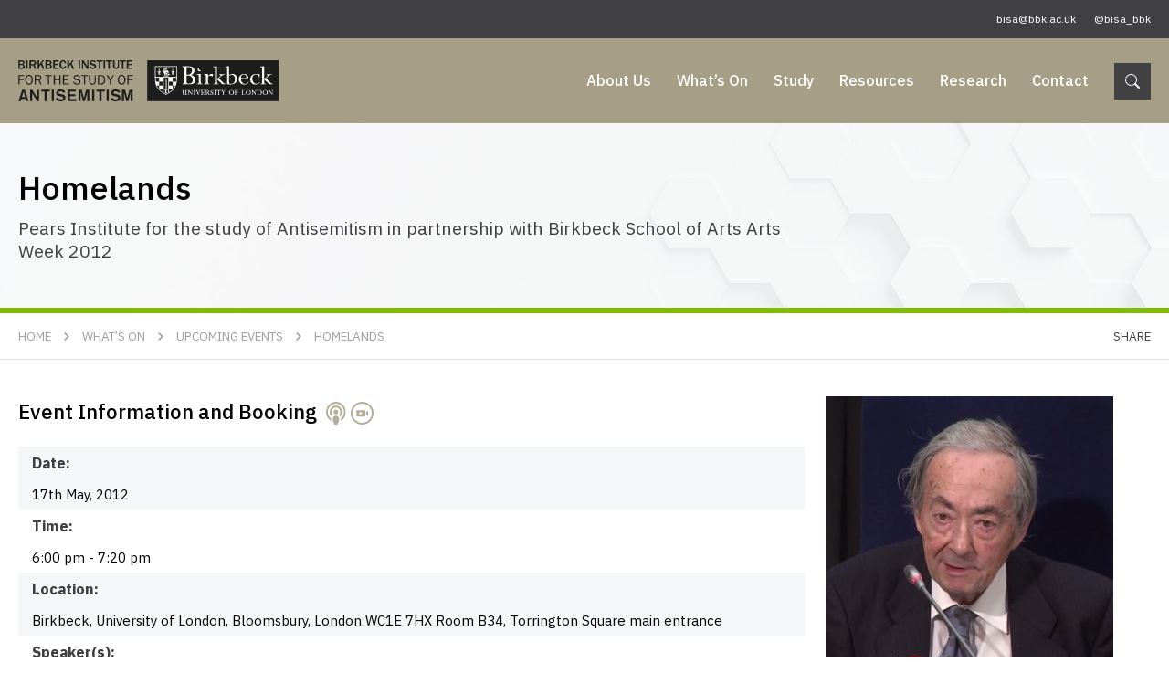

--- FILE ---
content_type: text/html; charset=UTF-8
request_url: https://bisa.bbk.ac.uk/event/homelands/
body_size: 7509
content:
<!DOCTYPE html>
<html lang="EN">
<head>
<meta http-equiv="X-UA-Compatible" content="IE=edge" />
<meta http-equiv="Content-Type" content="text/html; charset=utf-8" />
<meta name="apple-mobile-web-app-title" content="Birkbeck Institute for the Study of Antisemitism">
<meta name="viewport" content="width=device-width, initial-scale=1.0">
<style>img:is([sizes="auto" i], [sizes^="auto," i]) { contain-intrinsic-size: 3000px 1500px }</style>
<!-- All in One SEO 4.8.9 - aioseo.com -->
<title>Homelands | Birkbeck Institute for the Study of Antisemitism</title>
<meta name="robots" content="max-image-preview:large" />
<meta name="author" content="chameleon"/>
<link rel="canonical" href="https://bisa.bbk.ac.uk/event/homelands/" />
<meta name="generator" content="All in One SEO (AIOSEO) 4.8.9" />
<meta property="og:locale" content="en_US" />
<meta property="og:site_name" content="Birkbeck Institute for the Study of Antisemitism |" />
<meta property="og:type" content="article" />
<meta property="og:title" content="Homelands | Birkbeck Institute for the Study of Antisemitism" />
<meta property="og:url" content="https://bisa.bbk.ac.uk/event/homelands/" />
<meta property="article:published_time" content="2020-09-29T10:01:43+01:00" />
<meta property="article:modified_time" content="2024-03-19T12:58:57+00:00" />
<meta name="twitter:card" content="summary" />
<meta name="twitter:title" content="Homelands | Birkbeck Institute for the Study of Antisemitism" />
<script type="application/ld+json" class="aioseo-schema">
{"@context":"https:\/\/schema.org","@graph":[{"@type":"BreadcrumbList","@id":"https:\/\/bisa.bbk.ac.uk\/event\/homelands\/#breadcrumblist","itemListElement":[{"@type":"ListItem","@id":"https:\/\/bisa.bbk.ac.uk#listItem","position":1,"name":"Home","item":"https:\/\/bisa.bbk.ac.uk","nextItem":{"@type":"ListItem","@id":"https:\/\/bisa.bbk.ac.uk\/?speaker=george-steiner#listItem","name":"George Steiner"}},{"@type":"ListItem","@id":"https:\/\/bisa.bbk.ac.uk\/?speaker=george-steiner#listItem","position":2,"name":"George Steiner","item":"https:\/\/bisa.bbk.ac.uk\/?speaker=george-steiner","nextItem":{"@type":"ListItem","@id":"https:\/\/bisa.bbk.ac.uk\/event\/homelands\/#listItem","name":"Homelands"},"previousItem":{"@type":"ListItem","@id":"https:\/\/bisa.bbk.ac.uk#listItem","name":"Home"}},{"@type":"ListItem","@id":"https:\/\/bisa.bbk.ac.uk\/event\/homelands\/#listItem","position":3,"name":"Homelands","previousItem":{"@type":"ListItem","@id":"https:\/\/bisa.bbk.ac.uk\/?speaker=george-steiner#listItem","name":"George Steiner"}}]},{"@type":"Organization","@id":"https:\/\/bisa.bbk.ac.uk\/#organization","name":"Birkbeck Institute for the Study of Antisemitism","url":"https:\/\/bisa.bbk.ac.uk\/"},{"@type":"Person","@id":"https:\/\/bisa.bbk.ac.uk\/author\/chameleon\/#author","url":"https:\/\/bisa.bbk.ac.uk\/author\/chameleon\/","name":"chameleon","image":{"@type":"ImageObject","@id":"https:\/\/bisa.bbk.ac.uk\/event\/homelands\/#authorImage","url":"https:\/\/secure.gravatar.com\/avatar\/0c46a8fc710b76ed1503e1fda3d3ce2f6792b03bcedbec7afc8957937c3fd8d5?s=96&d=mm&r=g","width":96,"height":96,"caption":"chameleon"}},{"@type":"WebPage","@id":"https:\/\/bisa.bbk.ac.uk\/event\/homelands\/#webpage","url":"https:\/\/bisa.bbk.ac.uk\/event\/homelands\/","name":"Homelands | Birkbeck Institute for the Study of Antisemitism","inLanguage":"en-US","isPartOf":{"@id":"https:\/\/bisa.bbk.ac.uk\/#website"},"breadcrumb":{"@id":"https:\/\/bisa.bbk.ac.uk\/event\/homelands\/#breadcrumblist"},"author":{"@id":"https:\/\/bisa.bbk.ac.uk\/author\/chameleon\/#author"},"creator":{"@id":"https:\/\/bisa.bbk.ac.uk\/author\/chameleon\/#author"},"image":{"@type":"ImageObject","url":"https:\/\/bisa.bbk.ac.uk\/wp-content\/uploads\/2020\/09\/George_Steiner_2013.jpg","@id":"https:\/\/bisa.bbk.ac.uk\/event\/homelands\/#mainImage","width":564,"height":696},"primaryImageOfPage":{"@id":"https:\/\/bisa.bbk.ac.uk\/event\/homelands\/#mainImage"},"datePublished":"2020-09-29T10:01:43+01:00","dateModified":"2024-03-19T12:58:57+00:00"},{"@type":"WebSite","@id":"https:\/\/bisa.bbk.ac.uk\/#website","url":"https:\/\/bisa.bbk.ac.uk\/","name":"Birkbeck Institute for the Study of Antisemitism","inLanguage":"en-US","publisher":{"@id":"https:\/\/bisa.bbk.ac.uk\/#organization"}}]}
</script>
<!-- All in One SEO -->
<!-- <link rel='stylesheet' id='wp-block-library-css' href='https://bisa.bbk.ac.uk/wp-includes/css/dist/block-library/style.min.css?ver=6.8.3' type='text/css' media='all' /> -->
<link rel="stylesheet" type="text/css" href="//bisa.bbk.ac.uk/wp-content/cache/wpfc-minified/jxfg6i85/bq7tk.css" media="all"/>
<style id='classic-theme-styles-inline-css' type='text/css'>
/*! This file is auto-generated */
.wp-block-button__link{color:#fff;background-color:#32373c;border-radius:9999px;box-shadow:none;text-decoration:none;padding:calc(.667em + 2px) calc(1.333em + 2px);font-size:1.125em}.wp-block-file__button{background:#32373c;color:#fff;text-decoration:none}
</style>
<style id='pdfemb-pdf-embedder-viewer-style-inline-css' type='text/css'>
.wp-block-pdfemb-pdf-embedder-viewer{max-width:none}
</style>
<style id='global-styles-inline-css' type='text/css'>
:root{--wp--preset--aspect-ratio--square: 1;--wp--preset--aspect-ratio--4-3: 4/3;--wp--preset--aspect-ratio--3-4: 3/4;--wp--preset--aspect-ratio--3-2: 3/2;--wp--preset--aspect-ratio--2-3: 2/3;--wp--preset--aspect-ratio--16-9: 16/9;--wp--preset--aspect-ratio--9-16: 9/16;--wp--preset--color--black: #000000;--wp--preset--color--cyan-bluish-gray: #abb8c3;--wp--preset--color--white: #ffffff;--wp--preset--color--pale-pink: #f78da7;--wp--preset--color--vivid-red: #cf2e2e;--wp--preset--color--luminous-vivid-orange: #ff6900;--wp--preset--color--luminous-vivid-amber: #fcb900;--wp--preset--color--light-green-cyan: #7bdcb5;--wp--preset--color--vivid-green-cyan: #00d084;--wp--preset--color--pale-cyan-blue: #8ed1fc;--wp--preset--color--vivid-cyan-blue: #0693e3;--wp--preset--color--vivid-purple: #9b51e0;--wp--preset--gradient--vivid-cyan-blue-to-vivid-purple: linear-gradient(135deg,rgba(6,147,227,1) 0%,rgb(155,81,224) 100%);--wp--preset--gradient--light-green-cyan-to-vivid-green-cyan: linear-gradient(135deg,rgb(122,220,180) 0%,rgb(0,208,130) 100%);--wp--preset--gradient--luminous-vivid-amber-to-luminous-vivid-orange: linear-gradient(135deg,rgba(252,185,0,1) 0%,rgba(255,105,0,1) 100%);--wp--preset--gradient--luminous-vivid-orange-to-vivid-red: linear-gradient(135deg,rgba(255,105,0,1) 0%,rgb(207,46,46) 100%);--wp--preset--gradient--very-light-gray-to-cyan-bluish-gray: linear-gradient(135deg,rgb(238,238,238) 0%,rgb(169,184,195) 100%);--wp--preset--gradient--cool-to-warm-spectrum: linear-gradient(135deg,rgb(74,234,220) 0%,rgb(151,120,209) 20%,rgb(207,42,186) 40%,rgb(238,44,130) 60%,rgb(251,105,98) 80%,rgb(254,248,76) 100%);--wp--preset--gradient--blush-light-purple: linear-gradient(135deg,rgb(255,206,236) 0%,rgb(152,150,240) 100%);--wp--preset--gradient--blush-bordeaux: linear-gradient(135deg,rgb(254,205,165) 0%,rgb(254,45,45) 50%,rgb(107,0,62) 100%);--wp--preset--gradient--luminous-dusk: linear-gradient(135deg,rgb(255,203,112) 0%,rgb(199,81,192) 50%,rgb(65,88,208) 100%);--wp--preset--gradient--pale-ocean: linear-gradient(135deg,rgb(255,245,203) 0%,rgb(182,227,212) 50%,rgb(51,167,181) 100%);--wp--preset--gradient--electric-grass: linear-gradient(135deg,rgb(202,248,128) 0%,rgb(113,206,126) 100%);--wp--preset--gradient--midnight: linear-gradient(135deg,rgb(2,3,129) 0%,rgb(40,116,252) 100%);--wp--preset--font-size--small: 13px;--wp--preset--font-size--medium: 20px;--wp--preset--font-size--large: 36px;--wp--preset--font-size--x-large: 42px;--wp--preset--spacing--20: 0.44rem;--wp--preset--spacing--30: 0.67rem;--wp--preset--spacing--40: 1rem;--wp--preset--spacing--50: 1.5rem;--wp--preset--spacing--60: 2.25rem;--wp--preset--spacing--70: 3.38rem;--wp--preset--spacing--80: 5.06rem;--wp--preset--shadow--natural: 6px 6px 9px rgba(0, 0, 0, 0.2);--wp--preset--shadow--deep: 12px 12px 50px rgba(0, 0, 0, 0.4);--wp--preset--shadow--sharp: 6px 6px 0px rgba(0, 0, 0, 0.2);--wp--preset--shadow--outlined: 6px 6px 0px -3px rgba(255, 255, 255, 1), 6px 6px rgba(0, 0, 0, 1);--wp--preset--shadow--crisp: 6px 6px 0px rgba(0, 0, 0, 1);}:where(.is-layout-flex){gap: 0.5em;}:where(.is-layout-grid){gap: 0.5em;}body .is-layout-flex{display: flex;}.is-layout-flex{flex-wrap: wrap;align-items: center;}.is-layout-flex > :is(*, div){margin: 0;}body .is-layout-grid{display: grid;}.is-layout-grid > :is(*, div){margin: 0;}:where(.wp-block-columns.is-layout-flex){gap: 2em;}:where(.wp-block-columns.is-layout-grid){gap: 2em;}:where(.wp-block-post-template.is-layout-flex){gap: 1.25em;}:where(.wp-block-post-template.is-layout-grid){gap: 1.25em;}.has-black-color{color: var(--wp--preset--color--black) !important;}.has-cyan-bluish-gray-color{color: var(--wp--preset--color--cyan-bluish-gray) !important;}.has-white-color{color: var(--wp--preset--color--white) !important;}.has-pale-pink-color{color: var(--wp--preset--color--pale-pink) !important;}.has-vivid-red-color{color: var(--wp--preset--color--vivid-red) !important;}.has-luminous-vivid-orange-color{color: var(--wp--preset--color--luminous-vivid-orange) !important;}.has-luminous-vivid-amber-color{color: var(--wp--preset--color--luminous-vivid-amber) !important;}.has-light-green-cyan-color{color: var(--wp--preset--color--light-green-cyan) !important;}.has-vivid-green-cyan-color{color: var(--wp--preset--color--vivid-green-cyan) !important;}.has-pale-cyan-blue-color{color: var(--wp--preset--color--pale-cyan-blue) !important;}.has-vivid-cyan-blue-color{color: var(--wp--preset--color--vivid-cyan-blue) !important;}.has-vivid-purple-color{color: var(--wp--preset--color--vivid-purple) !important;}.has-black-background-color{background-color: var(--wp--preset--color--black) !important;}.has-cyan-bluish-gray-background-color{background-color: var(--wp--preset--color--cyan-bluish-gray) !important;}.has-white-background-color{background-color: var(--wp--preset--color--white) !important;}.has-pale-pink-background-color{background-color: var(--wp--preset--color--pale-pink) !important;}.has-vivid-red-background-color{background-color: var(--wp--preset--color--vivid-red) !important;}.has-luminous-vivid-orange-background-color{background-color: var(--wp--preset--color--luminous-vivid-orange) !important;}.has-luminous-vivid-amber-background-color{background-color: var(--wp--preset--color--luminous-vivid-amber) !important;}.has-light-green-cyan-background-color{background-color: var(--wp--preset--color--light-green-cyan) !important;}.has-vivid-green-cyan-background-color{background-color: var(--wp--preset--color--vivid-green-cyan) !important;}.has-pale-cyan-blue-background-color{background-color: var(--wp--preset--color--pale-cyan-blue) !important;}.has-vivid-cyan-blue-background-color{background-color: var(--wp--preset--color--vivid-cyan-blue) !important;}.has-vivid-purple-background-color{background-color: var(--wp--preset--color--vivid-purple) !important;}.has-black-border-color{border-color: var(--wp--preset--color--black) !important;}.has-cyan-bluish-gray-border-color{border-color: var(--wp--preset--color--cyan-bluish-gray) !important;}.has-white-border-color{border-color: var(--wp--preset--color--white) !important;}.has-pale-pink-border-color{border-color: var(--wp--preset--color--pale-pink) !important;}.has-vivid-red-border-color{border-color: var(--wp--preset--color--vivid-red) !important;}.has-luminous-vivid-orange-border-color{border-color: var(--wp--preset--color--luminous-vivid-orange) !important;}.has-luminous-vivid-amber-border-color{border-color: var(--wp--preset--color--luminous-vivid-amber) !important;}.has-light-green-cyan-border-color{border-color: var(--wp--preset--color--light-green-cyan) !important;}.has-vivid-green-cyan-border-color{border-color: var(--wp--preset--color--vivid-green-cyan) !important;}.has-pale-cyan-blue-border-color{border-color: var(--wp--preset--color--pale-cyan-blue) !important;}.has-vivid-cyan-blue-border-color{border-color: var(--wp--preset--color--vivid-cyan-blue) !important;}.has-vivid-purple-border-color{border-color: var(--wp--preset--color--vivid-purple) !important;}.has-vivid-cyan-blue-to-vivid-purple-gradient-background{background: var(--wp--preset--gradient--vivid-cyan-blue-to-vivid-purple) !important;}.has-light-green-cyan-to-vivid-green-cyan-gradient-background{background: var(--wp--preset--gradient--light-green-cyan-to-vivid-green-cyan) !important;}.has-luminous-vivid-amber-to-luminous-vivid-orange-gradient-background{background: var(--wp--preset--gradient--luminous-vivid-amber-to-luminous-vivid-orange) !important;}.has-luminous-vivid-orange-to-vivid-red-gradient-background{background: var(--wp--preset--gradient--luminous-vivid-orange-to-vivid-red) !important;}.has-very-light-gray-to-cyan-bluish-gray-gradient-background{background: var(--wp--preset--gradient--very-light-gray-to-cyan-bluish-gray) !important;}.has-cool-to-warm-spectrum-gradient-background{background: var(--wp--preset--gradient--cool-to-warm-spectrum) !important;}.has-blush-light-purple-gradient-background{background: var(--wp--preset--gradient--blush-light-purple) !important;}.has-blush-bordeaux-gradient-background{background: var(--wp--preset--gradient--blush-bordeaux) !important;}.has-luminous-dusk-gradient-background{background: var(--wp--preset--gradient--luminous-dusk) !important;}.has-pale-ocean-gradient-background{background: var(--wp--preset--gradient--pale-ocean) !important;}.has-electric-grass-gradient-background{background: var(--wp--preset--gradient--electric-grass) !important;}.has-midnight-gradient-background{background: var(--wp--preset--gradient--midnight) !important;}.has-small-font-size{font-size: var(--wp--preset--font-size--small) !important;}.has-medium-font-size{font-size: var(--wp--preset--font-size--medium) !important;}.has-large-font-size{font-size: var(--wp--preset--font-size--large) !important;}.has-x-large-font-size{font-size: var(--wp--preset--font-size--x-large) !important;}
:where(.wp-block-post-template.is-layout-flex){gap: 1.25em;}:where(.wp-block-post-template.is-layout-grid){gap: 1.25em;}
:where(.wp-block-columns.is-layout-flex){gap: 2em;}:where(.wp-block-columns.is-layout-grid){gap: 2em;}
:root :where(.wp-block-pullquote){font-size: 1.5em;line-height: 1.6;}
</style>
<!-- <link rel='stylesheet' id='wp-event-now-public-styles-css' href='https://bisa.bbk.ac.uk/wp-content/plugins/wp-event-now/public/assets/min/wpen-public.css?ver=1.15' type='text/css' media='all' /> -->
<link rel="stylesheet" type="text/css" href="//bisa.bbk.ac.uk/wp-content/cache/wpfc-minified/q9mv2z8y/bq7tk.css" media="all"/>
<style id='wpen-inline-inline-css' type='text/css'>
body {--wpen-primarycolor:#a69e87;--wpen-textcolor:#000000;}
</style>
<!-- <link rel='stylesheet' id='cs-styles-css' href='https://bisa.bbk.ac.uk/wp-content/themes/pearsinstitute/static/min/css/styles.min.css?ver=1.0' type='text/css' media='all' /> -->
<link rel="stylesheet" type="text/css" href="//bisa.bbk.ac.uk/wp-content/cache/wpfc-minified/quwbvk7f/bq7tk.css" media="all"/>
<script src='//bisa.bbk.ac.uk/wp-content/cache/wpfc-minified/d66r25mv/bq7tk.js' type="text/javascript"></script>
<!-- <script type="text/javascript" src="https://bisa.bbk.ac.uk/wp-includes/js/jquery/jquery.min.js?ver=3.7.1" id="jquery-core-js"></script> -->
<!-- <script type="text/javascript" src="https://bisa.bbk.ac.uk/wp-includes/js/jquery/jquery-migrate.min.js?ver=3.4.1" id="jquery-migrate-js"></script> -->
<script type="text/javascript" id="wp-event-now-public-scripts-js-extra">
/* <![CDATA[ */
var wpen_checkout = {"ajaxurl":"https:\/\/bisa.bbk.ac.uk\/wp-admin\/admin-ajax.php","stripe_pk":""};
/* ]]> */
</script>
<script src='//bisa.bbk.ac.uk/wp-content/cache/wpfc-minified/9i8por7g/bq7tk.js' type="text/javascript"></script>
<!-- <script type="text/javascript" src="https://bisa.bbk.ac.uk/wp-content/plugins/wp-event-now/public/assets/min/wpen-public.js?ver=1.15" id="wp-event-now-public-scripts-js"></script> -->
<link rel="https://api.w.org/" href="https://bisa.bbk.ac.uk/wp-json/" /><link rel="alternate" title="oEmbed (JSON)" type="application/json+oembed" href="https://bisa.bbk.ac.uk/wp-json/oembed/1.0/embed?url=https%3A%2F%2Fbisa.bbk.ac.uk%2Fevent%2Fhomelands%2F" />
<link rel="alternate" title="oEmbed (XML)" type="text/xml+oembed" href="https://bisa.bbk.ac.uk/wp-json/oembed/1.0/embed?url=https%3A%2F%2Fbisa.bbk.ac.uk%2Fevent%2Fhomelands%2F&#038;format=xml" />
<link rel="shortcut icon" href="https://bisa.bbk.ac.uk/wp-content/themes/pearsinstitute/static/min/img/favicon.png" />
<meta name="google-site-verification" content="GpypsBwFNSp3WIgQYVJ21n5s-83fiMRg1PPaLJMyRmk" />
<link rel="preconnect" href="https://fonts.googleapis.com">
<link rel="preconnect" href="https://fonts.gstatic.com" crossorigin>
<link href="https://fonts.googleapis.com/css2?family=IBM+Plex+Sans:ital,wght@0,100;0,200;0,300;0,400;0,500;0,600;0,700;1,100;1,200;1,300;1,400;1,500;1,600;1,700&display=swap" rel="stylesheet">
<!-- Global site tag (gtag.js) - Google Analytics -->
<script async src="https://www.googletagmanager.com/gtag/js?id=G-JW22NE3Q86"></script>
<script>
window.dataLayer = window.dataLayer || [];
function gtag(){dataLayer.push(arguments);}
gtag('js', new Date());
gtag('config', 'G-JW22NE3Q86');
</script>
</head>
<body class="wp-singular wpen_event-template-default single single-wpen_event postid-544 wp-theme-pearsinstitute">
<section class="topbar">
<div class="topbar-inner">
<div class="topbar-alert">
</div>
<ul>
<li><a href="mailto:bisa@bbk.ac.uk">bisa@bbk.ac.uk</a></li>			<li><a href="https://twitter.com/bisa_bbk" target="_blank">@bisa_bbk</a></li>		</ul>
</div>
</section>
<section class="header">
<div class="header-inner">
<div class="header-logo"><a href="/"><img src="https://bisa.bbk.ac.uk/wp-content/themes/pearsinstitute/static/min/img/logo.svg" alt="Birkbeck Institute for the Study of Antisemitism"></a></div>
<div class="header-navigation">
<ul id="primary" class="header-links"><li id="menu-item-29" class="menu-item menu-item-type-post_type menu-item-object-page menu-item-has-children menu-item-29"><a href="/about/overview/">About Us</a>
<ul class="sub-menu">
<li id="menu-item-260" class="menu-item menu-item-type-post_type menu-item-object-page menu-item-260"><a href="https://bisa.bbk.ac.uk/about/overview/">Overview</a></li>
<li id="menu-item-41" class="menu-item menu-item-type-post_type menu-item-object-page menu-item-41"><a href="https://bisa.bbk.ac.uk/about/people/">Our People</a></li>
<li id="menu-item-43" class="menu-item menu-item-type-post_type menu-item-object-page menu-item-43"><a href="https://bisa.bbk.ac.uk/about/our-partners/">Our Partners</a></li>
<li id="menu-item-42" class="menu-item menu-item-type-post_type menu-item-object-page menu-item-42"><a href="https://bisa.bbk.ac.uk/about/governance/">Governance</a></li>
<li id="menu-item-45" class="menu-item menu-item-type-post_type menu-item-object-page menu-item-45"><a href="https://bisa.bbk.ac.uk/about/annual-reports/">Annual Reports</a></li>
<li id="menu-item-444" class="menu-item menu-item-type-post_type menu-item-object-page menu-item-444"><a href="https://bisa.bbk.ac.uk/about/advice/">Advice</a></li>
</ul>
</li>
<li id="menu-item-2036" class="menu-item menu-item-type-post_type menu-item-object-page menu-item-has-children menu-item-2036"><a href="/whats-on/events/">What&#8217;s On</a>
<ul class="sub-menu">
<li id="menu-item-30" class="menu-item menu-item-type-post_type menu-item-object-page menu-item-30 current_page_ancestor"><a href="https://bisa.bbk.ac.uk/whats-on/events/">Upcoming Events</a></li>
<li id="menu-item-2040" class="menu-item menu-item-type-post_type menu-item-object-page menu-item-2040"><a href="https://bisa.bbk.ac.uk/whats-on/seminar-series/">Seminar Series</a></li>
</ul>
</li>
<li id="menu-item-31" class="menu-item menu-item-type-post_type menu-item-object-page menu-item-31"><a href="https://bisa.bbk.ac.uk/study/">Study</a></li>
<li id="menu-item-32" class="menu-item menu-item-type-post_type menu-item-object-page menu-item-has-children menu-item-32"><a href="/resources/books/">Resources</a>
<ul class="sub-menu">
<li id="menu-item-364" class="menu-item menu-item-type-post_type menu-item-object-page menu-item-364"><a href="https://bisa.bbk.ac.uk/resources/books/">Books</a></li>
<li id="menu-item-365" class="menu-item menu-item-type-post_type menu-item-object-page menu-item-365"><a href="https://bisa.bbk.ac.uk/resources/reports/">Reports</a></li>
<li id="menu-item-520" class="menu-item menu-item-type-post_type menu-item-object-page menu-item-520"><a href="https://bisa.bbk.ac.uk/resources/essays/">Essays</a></li>
<li id="menu-item-366" class="menu-item menu-item-type-post_type menu-item-object-page menu-item-366"><a href="https://bisa.bbk.ac.uk/resources/commentary/">Commentary</a></li>
<li id="menu-item-367" class="menu-item menu-item-type-post_type menu-item-object-page menu-item-367"><a href="https://bisa.bbk.ac.uk/resources/podcasts/">Podcasts &#038; Videos</a></li>
<li id="menu-item-1894" class="menu-item menu-item-type-post_type menu-item-object-page menu-item-1894"><a href="https://bisa.bbk.ac.uk/resources/exhibitions/">Exhibitions</a></li>
<li id="menu-item-368" class="menu-item menu-item-type-post_type menu-item-object-page menu-item-368"><a href="https://bisa.bbk.ac.uk/resources/online-resources/">Online Resources</a></li>
</ul>
</li>
<li id="menu-item-33" class="menu-item menu-item-type-post_type menu-item-object-page menu-item-has-children menu-item-33"><a href="/research/overview">Research</a>
<ul class="sub-menu">
<li id="menu-item-2227" class="menu-item menu-item-type-post_type menu-item-object-page menu-item-2227"><a href="https://bisa.bbk.ac.uk/research/overview/">Overview</a></li>
<li id="menu-item-2234" class="menu-item menu-item-type-post_type menu-item-object-page menu-item-2234"><a href="https://bisa.bbk.ac.uk/research/projects/">Projects</a></li>
<li id="menu-item-2222" class="menu-item menu-item-type-post_type menu-item-object-page menu-item-2222"><a href="https://bisa.bbk.ac.uk/research/partnerships/">Partnerships</a></li>
<li id="menu-item-2221" class="menu-item menu-item-type-post_type menu-item-object-page menu-item-2221"><a href="https://bisa.bbk.ac.uk/research/networks/">Networks</a></li>
<li id="menu-item-2223" class="menu-item menu-item-type-post_type menu-item-object-page menu-item-2223"><a href="https://bisa.bbk.ac.uk/research/fellowships/">Fellowships</a></li>
</ul>
</li>
<li id="menu-item-34" class="menu-item menu-item-type-post_type menu-item-object-page menu-item-34"><a href="https://bisa.bbk.ac.uk/contact/">Contact</a></li>
</ul>		</div>
<div class="header-search">
<div class="header-searchicon"><a href="#"><img src="https://bisa.bbk.ac.uk/wp-content/themes/pearsinstitute/static/min/img/icons/search.svg" alt=""></a></div>
<form action="/" method="get" role="search">
<div><input type="text" name="s" value="" placeholder="Search Term"></div>
<div><button>&nbsp;</button></div>
</form>
</div>
<div class="header-mobile">
<div class="dropdowntrigger">
<div class="dropdowntrigger-inner">
<span></span>
<span></span>
<span></span>
</div>
</div>
</div>
</div>
</section>
<section class="contentheader">
<div class="contentheader-inner">
<div class="contentheader-wrapper">
<h1>Homelands</h1>
<p>Pears Institute for the study of Antisemitism in partnership with Birkbeck School of Arts  Arts Week 2012</p>				
</div>
</div>
</section>
<section class="breadcrumb">
<div class="breadcrumb-inner">
<ul><li><a href="/">Home</a></li><li><a href="/whats-on/events/">What&#8217;s On</a></li><li><a href="https://bisa.bbk.ac.uk/whats-on/events/">Upcoming Events</a></li><li class="last"><a href="https://bisa.bbk.ac.uk/event/homelands/">Homelands</a></li></ul>
<div class="breadcrumb-share">
<a href="#" class="sharetoggle">Share</a>
</div>
</div>
</section>
<section class="event">
<div class="event-inner">
<div class="event-wrapper">
<article>
<div class="contentArea">
<div class="wpen-meta">
<h2>Event Information and Booking <span><img decoding="async" src="https://bisa.bbk.ac.uk/wp-content/themes/pearsinstitute/static/min/img/podcast.svg"></span> <span><img decoding="async" src="https://bisa.bbk.ac.uk/wp-content/themes/pearsinstitute/static/min/img/video.svg"></span></h2>
<div class="wpen-meta__row">
<div class="wpen-meta__label"><label>Date:</label></div>
<div class="wpen-meta__value">17th May, 2012</div>
</div>
<div class="wpen-meta__row">
<div class="wpen-meta__label"><label>Time:</label></div>
<div class="wpen-meta__value">6:00 pm - 7:20 pm</div>
</div>
<div class="wpen-meta__row">
<div class="wpen-meta__label"><label>Location:</label></div>
<div class="wpen-meta__value">Birkbeck, University of London, Bloomsbury, London WC1E 7HX  Room B34, Torrington Square main entrance</div>
</div>
<div class="wpen-meta__row">
<div class="wpen-meta__label"><label>Speaker(s):</label></div>
<div class="wpen-meta__value">Professor George Steiner, Churchill College, Cambridge</div>
</div>
<div class="wpen-meta__row">
<div class="wpen-meta__label"><label>Theme:</label></div>
<div class="wpen-meta__value">history of, Holocaust, Identity, Jews, Zionism</div>
</div>
<div class="wpen-meta__row">
<div class="wpen-meta__label"><label>Region / Country:</label></div>
<div class="wpen-meta__value">Europe, Israel</div>
</div>
<div class="wpen-meta__row">
<div class="wpen-meta__label"><label>Historical Period:</label></div>
<div class="wpen-meta__value">19th century, 20th century</div>
</div>
</div>
<p>The history of the Jews and of Jewish identity has been characterized by radical inner tensions. These tensions, Professor Steiner suggests, oscillate between priest and prophet, the desert and the city, Zionism and the hopes and ideals of the Diaspora. The Shoah and its legacy have accentuated such divisions. Yet, Steiner argues, the opposing ideals are inextricably interwoven. Is it possible, he asks, to make any responsible conjectures to the future?</p>
<p>George Steiner is a Fellow of Churchill College, University of Cambridge. He has held professorships at Yale, Geneva, New York and Oxford and was elected Fellow of the British Academy in 1998. He is a renowned literary critic, essayist, novelist, scholar and teacher. In his writing he explores comparative literature and the nature and power of language. A further biding concern has been the implication of the Holocaust for our understanding of civilization and culture.</p>
<p>Professor Steiner is a prodigious writer and has published more than 25 books. His non-fiction works include, <em>In Bluebeard’s Castle: Some Notes Towards the Redefinition of Culture </em>(Faber and Faber, 1971) and <em>After Babel:  Aspect of Language and Translation</em> (Oxford University Press, 1975), adapted for television as <em>The Tongues of Men</em> (1977). His fiction includes the controversial novella about Hitler, <em>The Portage to San Cristobel of AH</em> (Faber and Faber, 1981) and <em>Proofs and Three Parables </em>(Faber and Faber, 1992). Most recently he has published <em>My Unwritten Books</em> (Weidenfeld &amp; Nicholson, 2008) and <em>George Steiner at the New Yorker</em> with Robert Boyers (New Directions, 2009).</p>
<div class="podcasts">
<div class="podcasts-table">
<h3>Podcasts & Videos</h3>
<div class="podcasts-item">
<h5>Watch: Homelands</h5>
<div class="podcasts-meta">
<div class="podcasts-player">
<iframe width="560" height="315" src="https://www.youtube.com/embed/kfKVYhYLioI" title="YouTube video player" frameborder="0" allow="accelerometer; autoplay; clipboard-write; encrypted-media; gyroscope; picture-in-picture" allowfullscreen></iframe>
</div>
<ul>
</ul>
</div>
</div>
</div>
</div>
</div>
</article>
<aside>
<div class="image">
<div class="image-file">
<img src="https://bisa.bbk.ac.uk/wp-content/uploads/2020/09/George_Steiner_2013-315x389.jpg" alt="Homelands">
</div>
<p></p>
</div>
</aside>
</div>
</div>
</section>

<section class="footer">
<div class="footer-inner">
<div class="footer-contacts">
<p>Birkbeck Institute for the Study of Antisemitism<br />
Faculty of Humanities and Social Sciences<br />
Birkbeck, University of London<br />
26 Russell Square<br />
London WC1B 5DQ</p>
<ul>
<li><a href="mailto:bisa@bbk.ac.uk">bisa@bbk.ac.uk</a></li>					<li><a href="https://twitter.com/bisa_bbk" target="_blank">@bisa_bbk</a></li>				</ul>
<ul class="links">
<li><a href="https://bisa.bbk.ac.uk/privacy-policy/">Privacy Policy</a></li>
<li><a href="http://www.bbk.ac.uk/about-us/policies/cookies" target="_blank">Cookies Policy</a></li>
<li><a href="http://www.bbk.ac.uk/about-us/policies/accessibility-statement" target="_blank">Accessibility</a></li>
<li><a href="http://www.bbk.ac.uk/about-us/policies/terms" target="_blank">Terms of Use</a></li>
</ul>
<p class="copyight">Copyright &copy; Birkbeck, University of London. All Rights Reserved.</p>
</div>
<div class="footer-signup">
<div class="newsletter">
<h3>Sign up to our newsletter</h3>
<p>Stay up to date with the latest Institute news</p>
<p><a href="https://confirmsubscription.com/h/y/CB7099AA355BCA58" class="button" target="_blank">Subscribe today</a></p>
</div>
<div class="footer-credits">
<p><a href="https://www.chameleonstudios.co.uk" target="_blank">Web Design by Chameleon Studios</a></p>
</div>
</div>
</div>
</section>
<div class="tintedscreen"></div>
<div class="socialsharing">
<div class="socialsharing-padding">
<h3>Share Article</h3>
<ul>
<li class="facebook"><a href="http://www.facebook.com/sharer/sharer.php?u=https://bisa.bbk.ac.uk/event/homelands/" target="_blank">Facebook</a></li>
<li class="twitter"><a href="https://twitter.com/share?text=Homelands&amp;url=https://bisa.bbk.ac.uk/event/homelands/" target="_blank">Twitter</a></li>
<li class="email"><a href="mailto:?subject=Article on the Birkbeck Institute for the Study of Antisemitism website&amp;body=Check out this page: https://bisa.bbk.ac.uk/event/homelands/">Email</a></li>
</ul>
<div class="socialsharing-clipboard">
<a href="javascript://" class="socialsharing-copy" data-clipboard-target="#linkClipboard" alt="Copy to clipboard">Copy</a>
<input type="text" id="linkClipboard" value="https://bisa.bbk.ac.uk/event/homelands/">
</div>
</div>
</div>
<div class="mobilenavigation-underlay"></div>
<nav class="mobilenavigation">
<ul id="primary" class="mobilenavigation-list"><li class="menu-item menu-item-type-post_type menu-item-object-page menu-item-has-children menu-item-29"><a href="/about/overview/">About Us</a>
<ul class="sub-menu">
<li class="menu-item menu-item-type-post_type menu-item-object-page menu-item-260"><a href="https://bisa.bbk.ac.uk/about/overview/">Overview</a></li>
<li class="menu-item menu-item-type-post_type menu-item-object-page menu-item-41"><a href="https://bisa.bbk.ac.uk/about/people/">Our People</a></li>
<li class="menu-item menu-item-type-post_type menu-item-object-page menu-item-43"><a href="https://bisa.bbk.ac.uk/about/our-partners/">Our Partners</a></li>
<li class="menu-item menu-item-type-post_type menu-item-object-page menu-item-42"><a href="https://bisa.bbk.ac.uk/about/governance/">Governance</a></li>
<li class="menu-item menu-item-type-post_type menu-item-object-page menu-item-45"><a href="https://bisa.bbk.ac.uk/about/annual-reports/">Annual Reports</a></li>
<li class="menu-item menu-item-type-post_type menu-item-object-page menu-item-444"><a href="https://bisa.bbk.ac.uk/about/advice/">Advice</a></li>
</ul>
</li>
<li class="menu-item menu-item-type-post_type menu-item-object-page menu-item-has-children menu-item-2036"><a href="/whats-on/events/">What&#8217;s On</a>
<ul class="sub-menu">
<li class="menu-item menu-item-type-post_type menu-item-object-page menu-item-30 current_page_ancestor"><a href="https://bisa.bbk.ac.uk/whats-on/events/">Upcoming Events</a></li>
<li class="menu-item menu-item-type-post_type menu-item-object-page menu-item-2040"><a href="https://bisa.bbk.ac.uk/whats-on/seminar-series/">Seminar Series</a></li>
</ul>
</li>
<li class="menu-item menu-item-type-post_type menu-item-object-page menu-item-31"><a href="https://bisa.bbk.ac.uk/study/">Study</a></li>
<li class="menu-item menu-item-type-post_type menu-item-object-page menu-item-has-children menu-item-32"><a href="/resources/books/">Resources</a>
<ul class="sub-menu">
<li class="menu-item menu-item-type-post_type menu-item-object-page menu-item-364"><a href="https://bisa.bbk.ac.uk/resources/books/">Books</a></li>
<li class="menu-item menu-item-type-post_type menu-item-object-page menu-item-365"><a href="https://bisa.bbk.ac.uk/resources/reports/">Reports</a></li>
<li class="menu-item menu-item-type-post_type menu-item-object-page menu-item-520"><a href="https://bisa.bbk.ac.uk/resources/essays/">Essays</a></li>
<li class="menu-item menu-item-type-post_type menu-item-object-page menu-item-366"><a href="https://bisa.bbk.ac.uk/resources/commentary/">Commentary</a></li>
<li class="menu-item menu-item-type-post_type menu-item-object-page menu-item-367"><a href="https://bisa.bbk.ac.uk/resources/podcasts/">Podcasts &#038; Videos</a></li>
<li class="menu-item menu-item-type-post_type menu-item-object-page menu-item-1894"><a href="https://bisa.bbk.ac.uk/resources/exhibitions/">Exhibitions</a></li>
<li class="menu-item menu-item-type-post_type menu-item-object-page menu-item-368"><a href="https://bisa.bbk.ac.uk/resources/online-resources/">Online Resources</a></li>
</ul>
</li>
<li class="menu-item menu-item-type-post_type menu-item-object-page menu-item-has-children menu-item-33"><a href="/research/overview">Research</a>
<ul class="sub-menu">
<li class="menu-item menu-item-type-post_type menu-item-object-page menu-item-2227"><a href="https://bisa.bbk.ac.uk/research/overview/">Overview</a></li>
<li class="menu-item menu-item-type-post_type menu-item-object-page menu-item-2234"><a href="https://bisa.bbk.ac.uk/research/projects/">Projects</a></li>
<li class="menu-item menu-item-type-post_type menu-item-object-page menu-item-2222"><a href="https://bisa.bbk.ac.uk/research/partnerships/">Partnerships</a></li>
<li class="menu-item menu-item-type-post_type menu-item-object-page menu-item-2221"><a href="https://bisa.bbk.ac.uk/research/networks/">Networks</a></li>
<li class="menu-item menu-item-type-post_type menu-item-object-page menu-item-2223"><a href="https://bisa.bbk.ac.uk/research/fellowships/">Fellowships</a></li>
</ul>
</li>
<li class="menu-item menu-item-type-post_type menu-item-object-page menu-item-34"><a href="https://bisa.bbk.ac.uk/contact/">Contact</a></li>
</ul>	</nav>
<script type="speculationrules">
{"prefetch":[{"source":"document","where":{"and":[{"href_matches":"\/*"},{"not":{"href_matches":["\/wp-*.php","\/wp-admin\/*","\/wp-content\/uploads\/*","\/wp-content\/*","\/wp-content\/plugins\/*","\/wp-content\/themes\/pearsinstitute\/*","\/*\\?(.+)"]}},{"not":{"selector_matches":"a[rel~=\"nofollow\"]"}},{"not":{"selector_matches":".no-prefetch, .no-prefetch a"}}]},"eagerness":"conservative"}]}
</script>
<script type="text/javascript" src="https://bisa.bbk.ac.uk/wp-content/themes/pearsinstitute/static/min/js/third-party.min.js?ver=1.0" id="cs-third-party-js"></script>
<script type="text/javascript" src="https://bisa.bbk.ac.uk/wp-content/themes/pearsinstitute/static/min/js/core.min.js?ver=1.0" id="cs-core-js"></script>
<script type="text/javascript" src="https://bisa.bbk.ac.uk/wp-content/plugins/page-links-to/dist/new-tab.js?ver=3.3.7" id="page-links-to-js"></script>
</body>
</html><!-- WP Fastest Cache file was created in 0.137 seconds, on 25th January, 2026 @ 9:25 pm --><!-- need to refresh to see cached version -->

--- FILE ---
content_type: image/svg+xml
request_url: https://bisa.bbk.ac.uk/wp-content/themes/pearsinstitute/static/min/img/logo.svg
body_size: 16369
content:
<?xml version="1.0" encoding="utf-8"?>
<!-- Generator: Adobe Illustrator 25.2.2, SVG Export Plug-In . SVG Version: 6.00 Build 0)  -->
<!DOCTYPE svg PUBLIC "-//W3C//DTD SVG 1.1//EN" "http://www.w3.org/Graphics/SVG/1.1/DTD/svg11.dtd" [
	<!ENTITY st0 "fill:#1D1D1B;">
	<!ENTITY st1 "fill:#FFFFFF;">
	<!ENTITY st2 "clip-path:url(#SVGID_2_);fill:#1D1D1B;">
	<!ENTITY st3 "fill-rule:evenodd;clip-rule:evenodd;fill:#FFFFFF;">
]>
<svg version="1.1" id="Layer_1" xmlns="http://www.w3.org/2000/svg" xmlns:xlink="http://www.w3.org/1999/xlink" x="0px" y="0px"
	 width="256.7000122px" height="40.5999985px" viewBox="0 0 256.7000122 40.5999985"
	 style="enable-background:new 0 0 256.7000122 40.5999985;" xml:space="preserve">
<g>
	<rect x="126.9616089" y="0.0710884" style="&st0;" width="129.7319946" height="40.3790283"/>
	<g>
		<path style="&st1;" d="M165.5828247,15.0039501h1.5349731c2.8699951,0,4.6890259,2.1669922,4.6890259,4.5250244
			c0,0.9369507-0.28302,1.8189697-0.7660522,2.4449463c-0.6539917,0.822998-1.4219971,1.1360474-2.7859497,1.1360474h-0.822998
			c-1.4780273,0-1.848999-0.5390015-1.848999-2.7290039 M161.5758057,23.7649364h7.0750122
			c1.2509766,0,2.1269531-0.1239624,2.8999634-0.3690186c1.8720093-0.5969849,2.7560425-2.7079468,2.7560425-4.3289795
			c0-2.1859741-1.7040405-4.0349731-4.2340088-4.5750122v-0.0570068c1.0539551-0.3299561,1.4199829-0.5369873,2.0100098-1.0189819
			c1.1239624-0.9199829,1.3799438-2.1530151,1.3799438-3.2609863c0-1.3070068-0.6989746-2.7919927-2.151001-3.5040288
			c-0.9359741-0.4589844-2.2329712-0.690979-3.9389648-0.690979h-5.7969971v0.4910278h0.2279663
			c1.2520142,0,1.6199951,1.532959,1.6199951,3.3799443v0.5120239v9.1229858v0.5120239
			c0,1.8469849-0.4559937,3.3029785-1.6199951,3.3029785h-0.2279663V23.7649364z M165.5828247,14.1799145V6.6579413h1.2219849
			c1.0799561,0,1.5020142,0.0380249,2.1159668,0.2130127c1.5880127,0.4550171,2.1760254,1.5869756,2.1760254,3.1770024
			c0,2.0469971-1.4500122,4.131958-3.8380127,4.131958H165.5828247z"/>
		<path style="&st1;" d="M179.6516113,21.3495312c0,1.677002,0.1989746,1.9060059,1.7039795,1.9320068v0.4830322h-5.5140381
			V23.281538h0.5120239c1.0239868,0,1.3939819-0.367981,1.3939819-1.3919678v-0.8240356v-4.973999v-0.4249878v-0.0559692
			c0-0.882019-0.3989868-1.2810059-1.3369751-1.2810059h-0.5690308V13.847578l3.8100586-0.3699951"/>
		<path style="&st1;" d="M186.7147217,15.6089306c1.9309692-1.6479492,2.7259521-2.1309814,3.46698-2.1309814
			c0.5379639,0,1.3049927,0.2559814,1.7890015,0.5950317l-0.7680054,1.9329834l-0.2260132-0.1119995
			c-1.052002-0.5700073-1.5629883-0.7689819-2.1309814-0.7689819c-0.6550293,0-1.223999,0.3150024-2.1309814,1.1950073v5.0299683
			c0,1.5910034,0.2559814,1.9310303,1.3919678,1.9310303h0.28302v0.4839478h-5.342041v-0.4839478h0.257019
			c1.1640015,0,1.4190063-0.3400269,1.4190063-1.9310303v-4.6599731v-0.769043c0-1.3919678-0.2839966-1.6759644-1.5910034-1.6759644
			h-0.3980103v-0.4830322l3.9800415-0.3129883"/>
		<path style="&st1;" d="M195.6810913,18.5932446l2.7289429-2.4159546c0.4550171-0.3970337,0.7390137-0.8530273,0.7390137-1.1650391
			c0-0.5390015-0.34198-0.7680054-1.2219849-0.7680054v-0.480957h5.4539795v0.480957h-0.4519653
			c-1.1080322,0-1.848999,0.3700562-3.2410278,1.6210327l-2.1589966,1.9329834l4.2059937,4.2059937
			c0.9660034,0.9380493,1.4769897,1.2210083,2.4730225,1.2770386v0.4859619h-3.2960205l-5.230957-5.0310059v2.6140137
			c0,1.6760254,0.2009888,1.9050293,1.6779785,1.9310303v0.4859619h-5.3150024v-0.4859619
			c1.4489746-0.026001,1.6749878-0.2820435,1.6749878-1.9310303V9.0732861V8.1923046
			c0-1.2790532-0.1970215-1.4490361-1.7890015-1.4490361V6.2312446l3.7510376-0.3129883"/>
		<path style="&st1;" d="M207.5609741,5.8616157l-3.7220459,0.2839966V6.629621
			c1.6459961,0.0280151,1.7600098,0.1409912,1.7890015,1.8470464v0.6239624v14.4660034
			c1.3630371,0.2550049,2.1030273,0.3120117,2.9570312,0.3120117c1.730957,0,3.0130005-0.2550049,4.1480103-0.8519897
			c1.7919922-0.9370117,2.8719482-2.6990356,2.8719482-4.6329956c0-2.7550049-2.0459595-4.9150391-4.6609497-4.9150391
			c-1.2520142,0-2.5310059,0.5390015-3.3829956,1.447998 M207.5609741,15.6666088
			c0.7669678-0.96698,1.5619507-1.4219971,2.5849609-1.4219971c1.9050293,0,3.3259888,1.8470459,3.3259888,4.3200073
			c0,3.0130005-1.5629883,4.802002-4.2059937,4.802002c-1.4489746,0-1.7049561-0.367981-1.7049561-2.6129761V15.6666088z"/>
		<path style="&st1;" d="M226.5737305,17.6272411v-0.3410034c0.0300293-1.9899902-2.0449829-3.8079834-4.3189697-3.8079834
			c-2.8410034,0-5.0880127,2.3579712-5.0880127,5.3699951c0,3.0130005,2.2730103,5.1719971,5.4299927,5.1719971
			c1.7600098,0,2.927002-0.5679932,4.1480103-2.1010132v-0.7399902c-1.3359985,1.5640259-2.3880005,2.2459717-3.5510254,2.2459717
			c-1.0800171,0-2.2439575-0.7109985-2.9849854-1.8199463c-0.7390137-1.0500488-0.9650269-1.960022-1.052002-3.9780273
			 M219.2127686,17.1442089c0.256958-2.131958,1.164978-3.125,2.7589722-3.125c1.7039795,0,2.6970215,1.1350098,2.6970215,3.125
			H219.2127686z"/>
		<path style="&st1;" d="M237.6016235,16.9735546h-0.4260254c-0.3970337-1.8189697-1.7340088-2.9839478-3.4130249-2.9839478
			c-2.0159912,0-3.3789673,1.677002-3.3789673,4.177002c0,2.7559814,1.7050171,5.05896,3.7780151,5.05896
			c1.3909912,0,2.5029907-0.6239624,3.723999-2.0739746v0.7089844c-0.9660034,1.3649902-2.5870361,2.1610107-4.4030151,2.1610107
			c-2.9869995,0-5.0610352-2.0750122-5.0610352-5.0289917c0-3.0709839,2.2740479-5.5150146,5.1730347-5.5150146
			c0.6519775,0,1.4509888,0.1409912,2.1879883,0.3699951c0.2540283,0.085022,0.4819946,0.1420288,0.625,0.1420288
			c0.257019,0,0.5120239-0.1710205,0.6829834-0.4819946h0.5110474"/>
		<path style="&st1;" d="M242.0355835,18.5932446l2.7279663-2.4159546c0.4530029-0.3970337,0.7360229-0.8530273,0.7360229-1.1650391
			c0-0.5390015-0.3410034-0.7680054-1.2200317-0.7680054v-0.480957h5.4580078v0.480957h-0.4569702
			c-1.1080322,0-1.8480225,0.3700562-3.2380371,1.6210327l-2.1589966,1.9329834l4.2030029,4.2059937
			c0.9689941,0.9380493,1.4790039,1.2210083,2.4719849,1.2770386v0.4859619h-3.2949829l-5.2279663-5.0310059v2.6140137
			c0,1.6760254,0.1969604,1.9050293,1.6779785,1.9310303v0.4859619h-5.3179932v-0.4859619
			c1.4509888-0.026001,1.677002-0.2820435,1.677002-1.9310303V9.0732861V8.1923046
			c0-1.2790532-0.197998-1.4490361-1.7910156-1.4490361V6.2312446l3.7540283-0.3129883"/>
		<path style="&st1;" d="M164.8397217,33.6153374c-0.4300537,0.4290161-0.8310547,0.6130066-1.4210205,0.6130066
			c-1.059021,0-1.5950317-0.6979675-1.5759888-1.6399841V32.222393v-1.6329937v-0.1390381
			c0-0.507019-0.1240234-0.6329956-0.4460449-0.6329956h-0.0599976v-0.2529907h1.7270508v0.2529907h-0.052002
			c-0.3280029,0-0.4530029,0.1259766-0.4530029,0.6329956v0.1390381v1.9209576
			c0.0249634,0.5,0.0249634,0.6829834,0.1809692,0.9089966c0.184021,0.2739868,0.4769897,0.4089966,0.8800049,0.4089966
			c0.5209961,0,0.8809814-0.2189941,1.2200317-0.6779785l0.0039673-2.5609722v-0.1390381
			c-0.0039673-0.3909912-0.072998-0.6329956-0.3919678-0.6329956h-0.0900269v-0.2520142h1.7059937v0.2520142h-0.1209717
			c-0.2200317,0.0040283-0.3910522,0.1259766-0.3910522,0.6329956v0.1390381v2.4949932v0.1409912
			c0.0020142,0.4249878,0.0720215,0.6739807,0.3910522,0.6739807h0.1209717v0.25l-1.2279663-0.0030212"/>
		<path style="&st1;" d="M171.7402954,29.8178539h-0.0710449c-0.3649902,0-0.506958,0.1200562-0.506958,0.6160278V30.62187v3.550993
			h-0.223999l-3.0570068-3.7770061h-0.0140381v2.7820415c0,0.5769653,0.132019,0.7139587,0.5280151,0.7139587h0.0629883v0.2579956
			h-1.4799805v-0.25h0.0689697c0.3400269,0,0.4819946-0.1999817,0.4819946-0.743988v-2.4029522v-0.1360474
			c0-0.5679932-0.1209717-0.7619629-0.6589966-0.8070068v-0.2439575h1.243042l2.6929932,3.3670025h0.0150146v-2.2969952
			c0-0.6920166-0.118042-0.8180542-0.4830322-0.8180542h-0.0709839v-0.2519531h1.4730225"/>
		<path style="&st1;" d="M234.4520264,29.8178539h-0.0680542c-0.3670044,0-0.506958,0.1200562-0.506958,0.6160278V30.62187v3.550993
			h-0.223999l-3.0599976-3.7770061h-0.0140381v2.7820415c0,0.5769653,0.1340332,0.7139587,0.5310059,0.7139587h0.0599976v0.2579956
			h-1.4799805v-0.25h0.0700073c0.34198,0,0.4819946-0.1999817,0.4819946-0.743988v-2.4029522v-0.1360474
			c0-0.5679932-0.1199951-0.7619629-0.6619873-0.8070068v-0.2439575h1.2439575l2.6950073,3.3670025h0.0120239v-2.2969952
			c0-0.6920166-0.1170044-0.8180542-0.4810181-0.8180542h-0.0700073v-0.2519531h1.4720459"/>
		<path style="&st1;" d="M250.8773804,29.8178539h-0.0690308c-0.3660278,0-0.5079956,0.1200562-0.5079956,0.6160278V30.62187
			v3.550993h-0.223999l-3.059021-3.7770061h-0.0130005v2.7820415c0,0.5769653,0.1310425,0.7139587,0.5289917,0.7139587h0.0620117
			v0.2579956h-1.4799805v-0.25h0.0700073c0.34198,0,0.4819946-0.1999817,0.4819946-0.743988v-2.4029522v-0.1360474
			c0-0.5679932-0.1199951-0.7619629-0.6600342-0.8070068v-0.2439575h1.2450562l2.6899414,3.3670025h0.0160522v-2.2969952
			c0-0.6920166-0.1160278-0.8180542-0.4850464-0.8180542h-0.0679932v-0.2519531h1.4720459"/>
		<path style="&st1;" d="M174.2764893,34.1496391h-1.7210083v-0.25h0.0629883c0.3170166,0,0.4569702-0.1689453,0.4569702-0.6729736
			v-0.1419678v-2.4940166v-0.1409912c-0.0390015-0.5460205-0.1399536-0.632019-0.4569702-0.632019h-0.0629883v-0.2520142h1.7210083
			v0.2520142h-0.0550537c-0.3280029,0-0.4469604,0.1640015-0.4499512,0.6420288v0.1389771v2.4959698v0.1410522
			c0,0.5039673,0.1219482,0.6639404,0.4499512,0.6639404h0.0550537"/>
		<path style="&st1;" d="M194.6378174,34.1496391h-1.7200317v-0.25h0.0629883c0.3179932,0,0.4589844-0.1689453,0.4589844-0.6729736
			v-0.1419678v-2.4940166v-0.1409912c-0.0429688-0.5460205-0.1409912-0.632019-0.4589844-0.632019h-0.0629883v-0.2520142h1.7200317
			v0.2520142h-0.0550537c-0.3259888,0-0.4439697,0.1640015-0.4499512,0.6420288v0.1389771v2.4959698v0.1410522
			c0,0.5039673,0.1239624,0.6639404,0.4499512,0.6639404h0.0550537"/>
		<path style="&st1;" d="M179.3867798,29.8094311c-0.3970337,0.0700073-0.552002,0.1890259-0.7980347,0.835022l-1.3250122,3.5379925
			h-0.2260132l-1.3769531-3.6340008c-0.210022-0.5669556-0.3840332-0.7080078-0.7640381-0.730957v-0.2520142h1.7510376v0.2439575
			c-0.2399902,0.007019-0.3950195,0.085022-0.3950195,0.2470093c0,0.0700073,0.0079956,0.0650024,0.0910034,0.2850342
			l0.0479736,0.1459961l0.9430542,2.4920025l0.9209595-2.453001c0.0720215-0.1920166,0.118042-0.3380127,0.118042-0.4400024
			c0-0.1950073-0.118042-0.2590332-0.4040527-0.2689819v-0.2520142h1.4170532"/>
		<path style="&st1;" d="M183.2755737,30.4398022h-0.2350464c-0.1069946-0.4649658-0.2130127-0.5909424-0.7099609-0.5909424
			h-1.2250366v1.84198h1.0220337c0.4909668,0,0.5079956-0.039978,0.5949707-0.3900146
			c0.0079956-0.007019,0.0079956-0.0249634,0.0140381-0.0460205h0.2359619v1.1990337h-0.2420044
			c-0.1019897-0.3809814-0.1119995-0.4290161-0.5949707-0.4290161h-1.0300293v1.434021v0.1170044
			c0,0.3039551,0.0300293,0.2839661,0.4500122,0.2839661h0.6599731c0.6710205,0,0.7550049-0.1099854,0.9720459-0.6689758h0.2689819
			l-0.2360229,0.9589844h-3.3239746v-0.2590027h0.0629883c0.3200073,0,0.4440308-0.1600037,0.4440308-0.6659851v-0.1389771
			v-2.4950542l-0.0090332-0.1409912c0-0.5059814-0.1149902-0.631958-0.4349976-0.631958h-0.0629883v-0.2520142h3.3300171"/>
		<path style="&st1;" d="M185.5341797,32.0902519l0.2279663-0.0079956c0.2300415,0,0.3099976,0.0109863,0.4570312,0.1029663
			c0.0929565,0.0620117,0.2049561,0.1550293,0.2689819,0.2330322c0.1450195,0.1640015,0.3380127,0.4749756,0.6329956,0.9710083
			c0.3380127,0.5449524,0.3670044,0.5689697,0.5490112,0.7689819l1.0079956-0.007019l0.007019-0.2519836h-0.0400391
			c-0.3039551-0.0010071-0.5139771-0.2480164-0.8880005-0.855011l-0.3330078-0.5440063
			c-0.2109985-0.34198-0.2339478-0.3880005-0.5289917-0.5889874c0.6060181-0.1710205,0.8519897-0.598999,0.8519897-1.0700073
			c0-0.5059814-0.2619629-0.8479614-0.6259766-1.0570068c-0.2650146-0.1640015-0.5910034-0.2179565-1.1129761-0.2179565h-1.6970215
			v0.2529907h0.0529785c0.3190308,0,0.4510498,0.1350098,0.4510498,0.6419678v0.1370239v2.4630108v0.1389771
			c0,0.507019-0.132019,0.6919861-0.4510498,0.6919861h-0.0529785v0.2590027h1.7299805v-0.2519836h-0.0549927
			c-0.3289795,0-0.4519653-0.1500244-0.4519653-0.6570129v-0.1400146 M185.531189,29.8522167l0.3909912-0.0029907
			c0.6709595,0.0150146,1.0780029,0.394043,1.0780029,0.9990234c0,0.2960205-0.1050415,0.5349731-0.3170166,0.7230225
			c-0.1719971,0.1499634-0.3410034,0.1999512-0.6329956,0.1999512l-0.5230103,0.0030518L185.531189,29.8522167z"/>
		<path style="&st1;" d="M191.8079834,30.665144h-0.2440186l-0.0100098-0.0609741
			c-0.0839844-0.3510132-0.1640015-0.5380249-0.3580322-0.6849976c-0.1689453-0.1329956-0.3659668-0.2030029-0.5909424-0.2020264
			c-0.4500122,0.0060425-0.7330322,0.3440552-0.7210083,0.6660156c0.0050049,0.19104,0.09198,0.394043,0.2709961,0.5650024
			c0.1090088,0.1010132,0.2619629,0.2120361,0.401001,0.3070068c0.1010132,0.0609741,0.2479858,0.1569824,0.4869995,0.3049927
			c0.3569946,0.2260132,0.5379639,0.3649902,0.7069702,0.5700054c0.197998,0.2410278,0.2980347,0.5310059,0.2990112,0.809021
			c0.0009766,0.7119751-0.5859985,1.3219604-1.3449707,1.3219604c-0.2390137,0-0.3630371-0.026001-0.7350464-0.1489868
			c-0.1820068-0.0580139-0.2449951-0.0880127-0.2749634-0.0880127c-0.0530396,0-0.0840454,0.0559998-0.1220093,0.1719971h-0.2399902
			l0.0029907-1.3319702h0.2579956l0.0079956,0.0859985c0.0440063,0.4119873,0.1049805,0.5880127,0.3599854,0.7819824
			c0.1879883,0.1549988,0.3930054,0.2330017,0.6329956,0.2330017c0.5390015,0,0.8439941-0.3190002,0.8439941-0.7659607
			c0-0.1849976-0.0769653-0.3930054-0.3499756-0.6100464c-0.1619873-0.1399536-0.3389893-0.2689819-0.526001-0.3859863
			c-0.2890015-0.1859741-0.4890137-0.3049908-0.5889893-0.3770123c-0.1090088-0.0780029-0.2520142-0.2219849-0.3530273-0.3369751
			c-0.1929932-0.2420044-0.2630005-0.526001-0.2630005-0.8380127c0-0.7230225,0.5560303-1.2019653,1.2730103-1.2019653
			c0.2250366,0,0.3580322,0.0239868,0.6199951,0.1089478c0.1570435,0.0550537,0.19104,0.0630493,0.2399902,0.0680542
			c0.0610352,0.0059814,0.0790405-0.0310059,0.0780029-0.0910034v-0.0310059h0.2400513"/>
		<path style="&st1;" d="M199.4570923,29.5451488l0.0349731,1.0120239h-0.2200317l-0.0159912-0.0639648
			c-0.131958-0.434021-0.2999878-0.5740356-0.875-0.5740356h-0.6489868v3.1649761v0.1640015
			c0,0.4900513,0.1329956,0.6419983,0.4459839,0.6419983h0.0670166v0.2600098h-1.7039795v-0.2600098h0.0559692
			c0.3240356,0,0.447998-0.1599426,0.447998-0.6649475v-0.1410522v-3.1649761h-0.5960083
			c-0.6189575,0-0.7709961,0.1400146-0.8649902,0.6140137h-0.2409668l0.0130005-0.9880371"/>
		<path style="&st1;" d="M204.0523071,29.8094311c-0.2870483,0.0250244-0.3880005,0.0740356-0.5860596,0.2890015
			l-0.0969849,0.1500244l-1.0499878,1.6270142v1.2089825v0.1409912c0,0.5050049,0.1309814,0.6740112,0.4509888,0.6740112h0.0549927
			v0.25h-1.7299805v-0.25h0.0880127c0.3389893-0.0010071,0.447998-0.1690063,0.447998-0.6740112v-0.1409912v-1.2169781
			l-0.9450073-1.4700317c-0.3129883-0.4829712-0.4379883-0.5570068-0.7969971-0.5880127v-0.2439575h1.8610229v0.2520142h-0.0910034
			c-0.2270508,0-0.3610229,0.0369873-0.3660278,0.157959c-0.0029907,0.0480347,0.0300293,0.1099854,0.0759888,0.1960449
			l0.0880127,0.1309814l0.7340088,1.1430054l0.6530151-1.0100098c0.1019897-0.1640015,0.1729736-0.3110352,0.1729736-0.4119873
			c0-0.1710205-0.1010132-0.2059937-0.3029785-0.2059937v-0.2520142h1.3380127"/>
		<path style="&st1;" d="M209.9882202,29.4492626c-1.4039917,0-2.4679565,1.0319824-2.4679565,2.3889771
			c0,1.3499737,1.0700073,2.4219952,2.4370117,2.4219952c1.3589478,0,2.427002-1.0720215,2.427002-2.4290142
			C212.3842773,30.5052319,211.3302612,29.4492626,209.9882202,29.4492626 M209.9752808,29.717207
			c1.0459595,0,1.5949707,0.9100342,1.5949707,2.1560059c0,1.2140484-0.585022,2.1020184-1.6400146,2.1020184
			c-1.0310059,0-1.6369629-0.9510193-1.6369629-2.1769695C208.2932739,30.5842113,208.9032593,29.717207,209.9752808,29.717207"/>
		<path style="&st1;" d="M226.5725708,29.4492626c-1.4050293,0-2.4680176,1.0319824-2.4680176,2.3889771
			c0,1.3499737,1.0689697,2.4219952,2.4349976,2.4219952c1.3590088,0,2.4290161-1.0720215,2.4290161-2.4290142
			C228.9685669,30.5052319,227.9135742,29.4492626,226.5725708,29.4492626 M226.5565796,29.717207
			c1.0499878,0,1.5979614,0.9100342,1.5979614,2.1560059c0,1.2140484-0.5859985,2.1020184-1.6400146,2.1020184
			c-1.0289917,0-1.6359863-0.9510193-1.6359863-2.1769695C224.87854,30.5842113,225.4885254,29.717207,226.5565796,29.717207"/>
		<path style="&st1;" d="M243.1377563,29.4492626c-1.4049683,0-2.46698,1.0319824-2.46698,2.3889771
			c0,1.3499737,1.0690308,2.4219952,2.4360352,2.4219952c1.3579712,0,2.4259644-1.0720215,2.4259644-2.4290142
			C245.5327759,30.5052319,244.4818115,29.4492626,243.1377563,29.4492626 M243.1248169,29.717207
			c1.0429688,0,1.5949707,0.9100342,1.5949707,2.1560059c0,1.2140484-0.585022,2.1020184-1.6380005,2.1020184
			c-1.0319824,0-1.6359863-0.9510193-1.6359863-2.1769695C241.4458008,30.5842113,242.0527954,29.717207,243.1248169,29.717207"/>
		<path style="&st1;" d="M216.2061768,30.4789257h-0.2420044c-0.1030273-0.5109863-0.19104-0.6299438-0.6740112-0.6299438h-1.06604
			v1.7689819h0.9280396c0.4939575,0,0.5620117-0.0759888,0.6109619-0.4960327h0.2410278v1.3699932h-0.2410278
			c-0.0549927-0.43396-0.1170044-0.4959698-0.6199951-0.4959698h-0.9190063v1.0880108v0.1409912
			c0,0.5050049,0.1230469,0.6659851,0.4420166,0.6659851h0.0629883v0.2590027h-1.7379761v-0.2590027h0.0599976
			c0.3209839,0,0.4450073-0.2350159,0.4450073-0.7409973v-0.1409912v-2.4179668V30.449934
			c0-0.5059814-0.1160278-0.6329956-0.4329834-0.6329956h-0.0720215v-0.2509766h3.1740112"/>
		<path style="&st1;" d="M223.3112793,34.1496391h-3.3370361V33.890667h0.0460205
			c0.3499756,0,0.4589844-0.1679688,0.4589844-0.8059692v-2.4940166l0.0079956-0.2030029
			c0-0.4500122-0.132019-0.5700073-0.4439697-0.5700073h-0.0690308v-0.2520142h1.7219849v0.2520142h-0.0469971
			c-0.3499756,0-0.4609985,0.1209717-0.4609985,0.7670288l0.0020142,2.5169659v0.2789917
			c-0.0020142,0.3519897,0.0250244,0.4179993,0.3740234,0.4339905l0.2589722,0.006012h0.7070312
			c0.5449829,0,0.6279907-0.117981,0.8280029-0.7619629h0.2749634"/>
		<path style="&st1;" d="M235.144165,34.1492729h2.1030273c0.4969482,0,0.907959-0.0710144,1.2549438-0.20401
			c0.8500366-0.309967,1.3660278-1.1000061,1.3660278-2.0339642c0-0.8720093-0.5180054-1.684021-1.2730103-2.0720215
			c-0.1719971-0.0859985-0.348999-0.1499634-0.5299683-0.1950073c-0.2880249-0.0719604-0.4910278-0.0789795-1.059021-0.0789795
			h-1.8619995v0.2529907h0.052002c0.3189697,0,0.4509888,0.1170044,0.4509888,0.6229858v0.1390381v2.5039654v0.1420288
			c0,0.5039673-0.1149902,0.6659851-0.4359741,0.6659851h-0.0670166 M236.3721924,29.8452587l0.6209717-0.0049438
			c0.598999,0,0.9279785,0.0609741,1.2269897,0.2769775c0.5140381,0.3640137,0.8240356,0.9819946,0.8240356,1.8079834
			c0,0.5980206-0.1200562,1.0029888-0.4150391,1.361021c-0.3339844,0.4049683-0.7160034,0.5789795-1.3919678,0.5789795h-0.3340454
			c-0.4539795,0-0.5309448-0.1729736-0.5309448-0.7819824V29.8452587z"/>
		<path style="&st1;" d="M179.6843262,10.1673412c-1.0200195,0-1.8450317-0.8279419-1.8450317-1.8479614
			c0-0.3909917,0.1209717-0.7540288,0.3300171-1.0540166l-0.0150146-0.0039673
			c-0.8839722,0.1339722-1.5449829,0.9159551-1.5449829,1.8379521c0,1.0130005,0.802002,1.8580322,1.8150024,1.8580322
			c0.6329956,0,1.1999512-0.3300171,1.5349731-0.8250122"/>
		<path style="&st0;" d="M145.9121704,35.0540276c10.8389893-5.6159954,11.1209717-10.6839886,11.5089722-17.6979656
			l-0.007019-11.4379883l0.007019-1.177002h-24.0209961l-0.0020142,1.1699829l-0.0189819,11.4110107v0.03302l0.0029907,0.0319824
			c0.3909912,7.0150146,0.6719971,12.0809937,11.5120239,17.6979656l0.5119629,0.2630005"/>
		<path style="&st1;" d="M134.5736084,5.9318061l-0.0160522,11.4100342
			c0.3880005,7.007019,0.7210083,11.4580078,10.8790283,16.7209759c1.8359985-0.8529968,3.5540161-1.9529724,5.2390137-3.1699505
			c4.7559814-3.2890015,5.5899658-8.8619995,5.572998-14.085022l0.052002-10.8760376"/>
		<path style="&st1;" d="M145.4188232,34.0770378l-0.0139771-0.0079956
			c-10.2440186-5.3089886-10.4979858-9.8579998-10.8800049-16.7449627l0.0170288-11.4120483l21.7559814-0.0289917
			l-0.0209961,10.9060059c0.0150146,4.7590332-0.6090088,10.6640015-5.5869751,14.1080322
			c-1.9320068,1.3980083-3.6060181,2.4049664-5.2600098,3.1739788L145.4188232,34.0770378z M156.2678833,5.9120307
			l-21.6970215,0.0290527l0.0119629,11.381958c0.3800049,6.8619995,0.6340332,11.3990479,10.8359985,16.6889935
			c1.6480103-0.7659607,3.3110352-1.7709656,5.2390137-3.1609783c4.9550171-3.4290161,5.5750122-9.3170166,5.5610352-14.0620117
			L156.2678833,5.9120307z"/>
	</g>
	<g>
		<defs>
			<path id="SVGID_1_" d="M135.1395874,17.3241405v-0.03302c0-0.0009766,0-0.0009766,0-0.0009766V17.3241405z M135.1486206,6.501142
				l-0.0090332,10.789978c0.1149902,3.4840088,0.3770142,5.9700317,1.6780396,8.7739868
				c1.5709839,3.3930054,4.4049683,5.059021,8.5789795,7.3070049c1.5880127-0.7369995,3.0139771-1.5869732,4.9329834-2.9729595
				l0.0059814-0.0040283l0.0050049-0.0029907c4.7410278-3.2800293,5.3320312-8.992981,5.3200073-13.6049805l0.0499878-10.2950439
				L135.1486206,6.501142z"/>
		</defs>
		<clipPath id="SVGID_2_">
			<use xlink:href="#SVGID_1_"  style="overflow:visible;"/>
		</clipPath>
		<rect x="135.0786133" y="17.2291088" style="&st2;" width="3.6459961" height="3.8790283"/>
		<rect x="135.0786133" y="25.0041332" style="&st2;" width="3.6459961" height="3.90802"/>
		<rect x="138.7255859" y="21.1111279" style="&st2;" width="3.6480103" height="3.8800049"/>
		<rect x="138.7255859" y="28.8881664" style="&st2;" width="3.6480103" height="3.8809814"/>
		<rect x="152.0786133" y="17.2251415" style="&st2;" width="3.6489868" height="3.8809814"/>
		<rect x="152.0786133" y="24.9901562" style="&st2;" width="3.6489868" height="3.8939819"/>
		<rect x="148.4315796" y="21.1081371" style="&st2;" width="3.6480103" height="3.882019"/>
		<rect x="148.4315796" y="28.8871288" style="&st2;" width="3.6480103" height="3.8800049"/>
		<rect x="134.7296143" y="5.7071357" style="&st2;" width="21.302002" height="10.6950073"/>
	</g>
	<g>
		<path style="&st3;" d="M139.9591675,13.9527416c0.0239868-0.230957-0.1550293-0.4349976-0.1550293-0.4349976
			c-0.5380249-0.1539917-1.026001-0.9979858-0.1030273-1.5339966c0.9200439-0.5359497,0.7670288-0.9639893,0.7670288-0.9639893
			h-1.0750122c-0.5869751,0-0.6149902-0.2390137-0.6149902-0.2390137s-0.0230103,0.2390137-0.6119995,0.2390137h-1.0720215
			c0,0-0.1529541,0.4280396,0.7650146,0.9639893c0.9190063,0.5360107,0.4379883,1.3800049-0.098999,1.5339966
			c0,0-0.1809692,0.2040405-0.1549683,0.4349976"/>
		<path style="&st3;" d="M138.7730103,10.6057568c0,0-0.8690186-0.7229614-0.427002-1.2619629
			c0,0,0.3519897-0.5930176,0.3179932-1.1049805c0,0,0.8289795,1.3469849,0.4599609,1.9089966
			C138.7600098,10.7107983,138.7730103,10.6057568,138.7730103,10.6057568"/>
		<path style="&st3;" d="M153.2637939,13.9110546c0.0249634-0.2299805-0.1530151-0.4349976-0.1530151-0.4349976
			c-0.5360107-0.1519775-1.0209961-0.9949951-0.1010132-1.532959c0.9199829-0.5350342,0.7650146-0.9620361,0.7650146-0.9620361
			h-1.072998c-0.5889893,0-0.6119995-0.2379761-0.6119995-0.2379761s-0.0280151,0.2379761-0.6160278,0.2379761h-1.0739746
			c0,0-0.1520386,0.427002,0.7669678,0.9620361c0.9230347,0.5379639,0.4349976,1.3809814-0.1019897,1.532959
			c0,0-0.177002,0.2050171-0.1539917,0.4349976"/>
		<path style="&st3;" d="M152.0789185,10.5666332c0,0-0.8690186-0.723999-0.4260254-1.2609863
			c0,0,0.3540039-0.5949707,0.3200073-1.105957c0,0,0.8259888,1.3459473,0.4589844,1.9069824
			C152.065918,10.6706371,152.0789185,10.5666332,152.0789185,10.5666332"/>
		<path style="&st1;" d="M145.0105591,8.7391796c0,0-0.1499634-0.5369873,0.4360352-0.6019897
			c0.5799561-0.0640259,0.6090088,0.0150146,0.6090088,0.0150146S146.2095947,9.0691967,145.0105591,8.7391796
			 M144.3236084,8.7261791c-1.144043,0.315979-0.9970093-0.5609741-0.9970093-0.5609741s0.0509644-0.059021,0.5759888,0
			C144.4356079,8.2252026,144.3236084,8.7261791,144.3236084,8.7261791 M146.8756104,6.9201484
			c0,0-0.5680542,0.210022-0.8690186,0.3440552c0,0-0.3870239-0.1970215-1.3250122-0.1970215
			c-0.9420166,0-1.3289795,0.1970215-1.3289795,0.1970215c-0.2990112-0.1340332-0.8660278-0.3440552-0.8660278-0.3440552
			c-0.0969849,0.6410522,0.3770142,0.9390259,0.3770142,0.9390259c-0.0770264,0.1760259-0.1990356,0.5120244-0.1420288,0.9669805
			c0.0900269,0.7150269,0.8140259,0.7730103,1.3560181,0.6570435c0.5440063-0.1149902,0.6040039,0.3800049,0.6040039,0.3800049
			s0.0579834-0.4949951,0.598999-0.3800049c0.5440063,0.1159668,1.2659912,0.0579834,1.3579712-0.6570435
			c0.0560303-0.4549561-0.0629883-0.7909546-0.1419678-0.9669805C146.496582,7.8591743,146.9725952,7.5612006,146.8756104,6.9201484
			"/>
		<path style="&st1;" d="M146.7011719,9.8851147c-0.3070068,0.5780029-1.3320312,0.3580322-1.5150146,0.3390503
			c-0.493042-0.0430298-0.5050049,0.4489746-0.5050049,0.4939575c0-0.0449829-0.0140381-0.5369873-0.5040283-0.4939575
			c0.1560059-0.0110474-1.2860107,0.2359619-1.4710083-0.3930054l-0.0049438-0.1680298c0,0-0.6200562,1.1080322,0.2999878,2.3770142
			c0.7680054,1.0579834,1.1690063,1.6199951,1.282959,2.4799805c0.1170044,0.8619995-0.4660034,0.7020264-0.9799805,0.7319946
			c-0.507019,0.0270386-0.4500122,0.6420288-0.4500122,0.6420288c0.0889893-0.0869751,0.4240112-0.059021,0.4240112-0.059021
			c0.9500122,0.2919922,1.1389771,0.0130005,1.3289795-0.3659668c0.1900024-0.3790283,0.6860352-0.5079956,0.8170166-0.8300171
			c0.0579834-0.1469727-0.3380127-0.3150024-0.4359741-0.4349976c-0.0580444-0.0739746-0.0130005-0.1749878,0.1469727-0.117981
			c0.15802,0.0579834,0.2590332-0.0910034,0.2160034-0.1920166c-0.0429688-0.1040039-0.1599731-0.2479858-0.2490234-0.3220215
			c-0.0859985-0.0719604-0.1609497-0.3059692,0.0890503-0.2039795c0.3800049,0.15802,0.3869629-0.1019897,0.3869629-0.3220215
			c0,0,0.2780151,0.1900024,0.4520264,1.1690063c0.1740112,0.9769897,0.1309814,0.9620361-0.526001,1.0369873
			c-0.65802,0.0710449-0.4530029,0.7280273-0.4530029,0.7280273c0.0289917-0.1160278,0.1610107-0.2039795,0.2919922-0.1890259
			c0.1329956,0.0160522,0.2189941,0,0.6420288,0.0570068c0.4249878,0.059021,0.8029785-0.0979614,1.2839966-0.1159668
			c0.4829712-0.0140381,0.7439575,0.1159668,0.7579956,0.0440063c0.0859985-0.4240112-0.4070435-0.5240479-0.7700195-0.5540161
			c-0.3660278-0.0300293-0.5419922-0.2919922-0.3239746-0.4390259c0.2199707-0.1439819,0.2199707-0.1889648,0.1469727-0.2630005
			c-0.1469727-0.1439819-0.3129883-0.2689819-0.2780151-0.348999c0.072998-0.1610107,0.1740112,0.0289917,0.2630005-0.1170044
			c0.1030273-0.1690063-0.2179565-0.4369507-0.2179565-0.4369507c0.2630005-0.0300293,0.506958-0.0890503,0.6259766,0.2609863
			c0.1170044,0.3519897,0.132019,0.4389648,0.2490234,0.6870117c0.1169434,0.2479858,0.2049561,0.2479858,0.526001,0.1900024
			c0.5619507-0.1040039,0.9629517-0.1040039,0.9629517-0.1040039c-0.5849609-1.6190186-0.7210083-1.447998-0.7210083-1.447998
			c-2.4519653,0.3039551-3.2099609-1.4300537-3.2099609-1.4300537l0.1259766-0.2269897
			c1.3610229,1.2330322,2.9190063,0.9200439,2.9190063,0.9200439
			C147.6831665,10.087141,146.9631348,10.0601635,146.7011719,9.8851147"/>
		<polyline style="&st0;" points="145.395813,33.3715019 147.6837769,32.1835136 147.6837769,17.2325268 143.12677,17.2325268 
			143.12677,32.1035576 		"/>
		<path style="&st1;" d="M145.5059204,28.8514233v-7.9629517c0-1.0840454,0.1399536-1.8690186,0.256958-2.4689941
			c0.2330322,0.9699707,0.28302,2.4559937,0.28302,2.4559937v7.9630127"/>
		<path style="&st1;" d="M145.5055542,28.8792553c-0.0079956,0-0.0140381-0.0039673-0.0189819-0.0089722
			c-0.0040283-0.0050049-0.007019-0.0109863-0.007019-0.0189819v-7.9630127c0-1.0690308,0.132019-1.8370361,0.257019-2.473999
			c0.2819824,0.9609985,0.3359985,2.4450073,0.3359985,2.460022v7.9639893L145.5055542,28.8792553z M145.7365723,18.4262524
			c-0.0720215,0.632019-0.2030029,1.3980103-0.2030029,2.4620361v7.9359741l0.5109863-0.0119629l-0.0280151-7.9370117
			C146.0165405,20.8602734,145.9655151,19.3823071,145.7365723,18.4262524"/>
		<path style="&st1;" d="M145.65271,17.8386059c-0.1980591,0.3010254-0.5650024,1.5140381-0.6080322,3.0370483v7.8609619h-0.3660278
			v-7.8609619c0-0.6030273,0.4350586-3.2850342,0.7340088-3.2850342
			C145.5396729,17.59062,145.5636597,17.5756664,145.65271,17.8386059"/>
		<polyline style="&st1;" points="146.519104,28.6503124 145.3830566,28.7153149 144.2820435,28.6503124 143.6470947,28.4543285 
			143.6470947,29.1523266 144.6720581,29.3933544 145.3720703,29.3933544 145.394104,29.3933544 146.1260986,29.3933544 
			147.1520996,29.1523266 147.1520996,28.4543285 		"/>
		<path style="&st1;" d="M146.117981,29.3933544v0.2220459c0,0.0409546-0.0090332,0.164978-0.1620483,0.164978h-0.5499878
			h-0.5319824c-0.1560059,0-0.1640015-0.1240234-0.1640015-0.164978v-0.2220459"/>
		<path style="&st1;" d="M145.9552612,29.8572826h-1.0809937c-0.151001,0-0.2439575-0.0930176-0.2439575-0.2420044v-0.2999878
			h1.5650024v0.2999878C146.1953125,29.7642651,146.1022949,29.8572826,145.9552612,29.8572826 M144.7863159,29.4702587v0.1450195
			c0,0.0709839,0.0339966,0.085022,0.0879517,0.085022h1.0809937c0.0510254,0,0.0840454-0.0140381,0.0840454-0.085022v-0.1450195
			H144.7863159z"/>
		<path style="&st1;" d="M145.3618164,32.6170464c0.7639771,0,0.7419434-0.8509502,0.7419434-0.8509502h-0.7219849h-0.7199707
			c0,0-0.0209961,0.8509502,0.742981,0.8509502"/>
		<path style="&st1;" d="M145.4047852,32.6946831l-0.0429688-0.0009766
			c-0.2180176-0.0080566-0.3930054-0.0830078-0.526001-0.2220459c-0.2600098-0.2709961-0.2510376-0.6889629-0.2510376-0.7069683
			l0.0020142-0.0740356h1.5930176l0.0019531,0.0740356c0,0.0180054,0.007019,0.4359722-0.2529907,0.7069683
			c-0.1309814,0.1390381-0.30896,0.2139893-0.5239868,0.2220459V32.6946831z M144.7418213,31.8446484
			c0.0079956,0.0750122,0.0249634,0.1950054,0.0759888,0.3160381c0.1040039,0.2449951,0.2940063,0.3729858,0.5639648,0.3789673
			c0.1830444-0.0050049,0.3300171-0.0629883,0.4349976-0.1759644c0.15802-0.1619873,0.1960449-0.3980083,0.2070312-0.5190411
			H144.7418213z"/>
		<path style="&st1;" d="M145.7943115,32.0512505c0.1679688-0.4799786,0.0959473-2.2009869,0.0959473-2.2009869h-1.0059814
			c0,0-0.0700073,1.7210083,0.0960083,2.2009869"/>
		<path style="&st1;" d="M145.8555908,32.1368828h-0.934021l-0.0209961-0.0570068
			c-0.1709595-0.4910259-0.1040039-2.163023-0.0979614-2.2330303l0.0009766-0.0819702h1.1699829l0.0029907,0.0819702
			c0.0030518,0.0700073,0.0690308,1.7420044-0.1019897,2.2330303L145.8555908,32.1368828z M145.0446167,31.9668407h0.6869507
			c0.1199951-0.4589844,0.0889893-1.7009888,0.0780029-2.032959h-0.84198
			C144.9555664,30.265852,144.923584,31.5078564,145.0446167,31.9668407"/>
		<path style="&st0;" d="M7.3380737,38.1325493H3.0930786l-0.6569824,2.2109985H0.177063L3.9890747,29.031538h2.4030151
			l3.8629761,11.3120098H7.9950562L7.3380737,38.1325493z M6.7770996,36.2885246l-1.5540161-5.2059612l-1.5690308,5.2059612
			H6.7770996z"/>
		<polygon style="&st0;" points="18.3798218,29.0318432 20.4627686,29.0318432 20.4627686,40.343853 18.6207886,40.343853 
			13.6687622,32.4108696 13.7977905,40.343853 11.7307739,40.343853 11.7307739,29.0318432 13.6367798,29.0318432 
			18.6358032,37.0268669 		"/>
		<polygon style="&st0;" points="31.0316162,30.9544506 27.9066162,30.9544506 27.9066162,40.3434563 25.7905884,40.3434563 
			25.7905884,30.9544506 22.7315674,30.9544506 22.7315674,29.031477 31.0316162,29.031477 		"/>
		<rect x="32.9505615" y="29.0311108" style="&st0;" width="2.0830078" height="11.3120117"/>
		<path style="&st0;" d="M38.5136108,36.9778252c0.2709961,0.4160156,1.1209717,1.7150269,3.5089722,1.7150269
			c0.4000244,0,0.8170166-0.0339966,1.2160034-0.1930237c0.8179932-0.3359985,0.9630127-0.9119873,0.9630127-1.2969971
			c0-0.7229919-0.4990234-0.9779968-0.8500366-1.1219788c-0.2559814-0.0970154-0.2879639-0.1119995-1.3139648-0.3540039
			l-1.3619995-0.2870178c-0.7210083-0.177002-1.072998-0.2569885-1.427002-0.401001
			c-0.5109863-0.2089844-1.9050293-0.8970032-1.9050293-2.7709656c0-2.1470318,1.8110352-3.5250225,4.4700317-3.5250225
			c2.4349976,0,3.7489624,1.2000122,4.5499878,2.2919922l-1.7310181,1.2969952
			c-0.3839722-0.5609722-1.1209717-1.6819439-2.9299927-1.6819439c-1.1389771,0-2.1329956,0.5119629-2.1329956,1.3779888
			c0,0.9599609,1.0579834,1.1529541,2.0839844,1.3449707l1.1690063,0.257019
			c1.5239868,0.3199768,3.6680298,0.9449768,3.6680298,3.3629761c0,2.5960083-2.4020386,3.6390076-4.8049927,3.6390076
			c-0.6240234,0-1.3290405-0.0660095-2.0180054-0.257019c-0.7530518-0.2249756-2.085022-0.769989-2.9330444-2.1470032
			L38.5136108,36.9778252z"/>
		<polygon style="&st0;" points="50.7600708,30.9217358 50.7600708,33.581768 56.2080688,33.581768 56.2080688,35.4087639 
			50.7600708,35.4087639 50.7600708,38.4367485 57.1200562,38.4367485 57.1200562,40.3437614 48.6780396,40.3437614 
			48.6780396,29.0317822 56.7210693,29.0317822 56.7210693,30.9217358 		"/>
		<polygon style="&st0;" points="69.8596191,29.0318432 69.8596191,40.343853 67.7946167,40.343853 67.9855957,31.048872 
			65.5495605,40.343853 63.6445923,40.343853 61.1925659,31.048872 61.4005737,40.343853 59.3355713,40.343853 
			59.3355713,29.0318432 62.4105835,29.0318432 64.621582,37.4268608 66.7835693,29.0318432 		"/>
		<rect x="72.7846069" y="29.0311108" style="&st0;" width="2.0830078" height="11.3120117"/>
		<polygon style="&st0;" points="85.0949097,30.9544506 81.9699097,30.9544506 81.9699097,40.3434563 79.855896,40.3434563 
			79.855896,30.9544506 76.7938843,30.9544506 76.7938843,29.031477 85.0949097,29.031477 		"/>
		<rect x="87.015625" y="29.0311108" style="&st0;" width="2.0819702" height="11.3120117"/>
		<path style="&st0;" d="M92.6317749,36.9778252c0.2719727,0.4160156,1.1209717,1.7150269,3.5079956,1.7150269
			c0.401001,0,0.8179932-0.0339966,1.2179565-0.1930237c0.8179932-0.3359985,0.9620361-0.9119873,0.9620361-1.2969971
			c0-0.7229919-0.4980469-0.9779968-0.848999-1.1219788c-0.257019-0.0970154-0.2890015-0.1119995-1.3130493-0.3540039
			l-1.3629761-0.2870178c-0.7199707-0.177002-1.0739746-0.2569885-1.4259644-0.401001
			c-0.5130005-0.2089844-1.9060059-0.8970032-1.9060059-2.7709656c0-2.1470318,1.8099976-3.5250225,4.4689941-3.5250225
			c2.4349976,0,3.7489624,1.2000122,4.5490112,2.2919922L98.75177,32.3318291
			c-0.3850098-0.5609722-1.1220093-1.6819439-2.9320068-1.6819439c-1.1370239,0-2.1300049,0.5119629-2.1300049,1.3779888
			c0,0.9599609,1.0570068,1.1529541,2.0819702,1.3449707l1.1700439,0.257019
			c1.5209961,0.3199768,3.6679688,0.9449768,3.6679688,3.3629761c0,2.5960083-2.4030151,3.6390076-4.8059692,3.6390076
			c-0.625,0-1.3290405-0.0660095-2.019043-0.257019c-0.7520142-0.2249756-2.0830078-0.769989-2.9320068-2.1470032
			L92.6317749,36.9778252z"/>
		<polygon style="&st0;" points="112.6342773,29.0932446 112.6342773,40.4052544 110.5662231,40.4052544 110.7602539,31.1102734 
			108.3252563,40.4052544 106.4192505,40.4052544 103.9672241,31.1102734 104.1762695,40.4052544 102.1082764,40.4052544 
			102.1082764,29.0932446 105.1852417,29.0932446 107.3952637,37.4882622 109.5592651,29.0932446 		"/>
		<polygon style="&st0;" points="1.3171474,23.9747143 0.148141,23.9747143 0.148141,14.6397533 5.8651209,14.6397533 
			5.8651209,15.6667309 1.3171474,15.6667309 1.3171474,18.6137524 5.0861292,18.6137524 5.0861292,19.5567455 
			1.3171474,19.5567455 		"/>
		<path style="&st0;" d="M10.5824671,24.1678295c-1.2000122,0-2.1350098-0.4680176-2.8040161-1.401001
			c-0.6709595-0.9329834-1.0059814-2.0759888-1.0059814-3.4320068c0-1.4140015,0.3510132-2.5819702,1.0529785-3.5029907
			c0.7020264-0.9219971,1.6330566-1.382019,2.7910156-1.382019c1.1530151,0,2.0790405,0.4520264,2.776001,1.3580322
			c0.697998,0.9049683,1.0469971,2.0469971,1.0469971,3.4249878c0,1.322998-0.3389893,2.4760132-1.0169678,3.4589844
			C12.7464685,23.6748486,11.7994471,24.1678295,10.5824671,24.1678295 M10.6095057,23.2158031
			c0.815979,0,1.4549561-0.3709717,1.914978-1.1159668c0.460022-0.742981,0.690979-1.7009888,0.690979-2.8740234
			c0-1.2049561-0.2390137-2.1419678-0.7149658-2.8139648c-0.4760132-0.6700439-1.1100464-1.0050049-1.8980103-1.0050049
			c-0.7990112,0-1.4320068,0.3619995-1.901001,1.0880127c-0.4700317,0.7259521-0.7050171,1.6739502-0.7050171,2.8459473
			c0,1.1460571,0.2380371,2.0790405,0.7109985,2.7970581C9.1814661,22.857832,9.8164759,23.2158031,10.6095057,23.2158031"/>
		<path style="&st0;" d="M22.9108982,23.9749584h-1.2250366l-1.7210083-4.0419922h-2.6739502v4.0419922h-1.0940552v-9.3349609
			h3.6790161c0.9990234,0,1.7369995,0.2730103,2.2189941,0.8179932c0.4810181,0.5440063,0.7219849,1.1409912,0.7219849,1.7879639
			c0,0.4970093-0.1349487,0.9730225-0.4039917,1.4290161c-0.2689819,0.4559937-0.7139893,0.7820435-1.3339844,0.9790039
			L22.9108982,23.9749584z M17.2909031,18.982954h2.4419556c0.6420288,0,1.1210327-0.1699829,1.4390259-0.5089722
			c0.3170166-0.3400269,0.4749756-0.7559814,0.4749756-1.2479858s-0.1679688-0.8760376-0.5029907-1.1500244
			c-0.3339844-0.2719727-0.7579956-0.4089966-1.2680054-0.4089966h-2.5849609V18.982954z"/>
		<polygon style="&st0;" points="30.3308105,23.9747143 29.1618042,23.9747143 29.1618042,15.6667309 26.4867554,15.6667309 
			26.4867554,14.6397533 33.0108032,14.6397533 33.0108032,15.6667309 30.3308105,15.6667309 		"/>
		<polygon style="&st0;" points="41.6032715,23.9747143 40.4332275,23.9747143 40.4332275,19.529768 36.1052246,19.529768 
			36.1052246,23.9747143 34.9362183,23.9747143 34.9362183,14.6397533 36.1052246,14.6397533 36.1052246,18.503767 
			40.4332275,18.503767 40.4332275,14.6397533 41.6032715,14.6397533 		"/>
		<polygon style="&st0;" points="49.9741821,22.9495068 49.9741821,23.9745312 43.9361572,23.9745312 43.9361572,14.6405468 
			49.8431396,14.6405468 49.8431396,15.6665478 45.104126,15.6665478 45.104126,18.6345654 48.8651733,18.6345654 
			48.8651733,19.5845165 45.104126,19.5845165 45.104126,22.9495068 		"/>
		<path style="&st0;" d="M54.0836182,21.5064526l1.0529785-0.2399902c0.4249878,1.2730103,1.3430176,1.90802,2.7559814,1.90802
			c0.7390137,0,1.2949829-0.1560059,1.6690063-0.4689941c0.3729858-0.3140259,0.5609741-0.7340088,0.5609741-1.2600098
			c0-0.3969727-0.1429443-0.7180176-0.4279785-0.960022c-0.2839966-0.242981-0.6129761-0.4099731-0.9869995-0.5019531
			l-1.867981-0.460022c-0.4830322-0.1229858-0.8779907-0.2719727-1.1860352-0.447998
			c-0.3070068-0.1760254-0.5689697-0.4470215-0.7839966-0.8120117c-0.2139893-0.3649902-0.3209839-0.782959-0.3209839-1.2529907
			c0-0.7810059,0.2940063-1.4030151,0.8829956-1.8670044c0.5880127-0.4630127,1.34198-0.6939697,2.2630005-0.6939697
			c1.6959839,0,2.8110352,0.7680054,3.3439941,2.3039551l-1.0599976,0.3150024
			c-0.1220093-0.5479736-0.4119873-0.9619751-0.8690186-1.2420044c-0.4549561-0.2799683-0.940979-0.4199829-1.4559937-0.4199829
			c-0.5099487,0-0.9649658,0.1350098-1.3639526,0.4050293c-0.3990479,0.2699585-0.5980225,0.6529541-0.5980225,1.1469727
			c0,0.6929932,0.5050049,1.1600342,1.5159912,1.4019775l1.7460327,0.4089966
			c1.5949707,0.3840332,2.3929443,1.243042,2.3929443,2.5790405c0,0.8079834-0.2999878,1.4790039-0.8999634,2.0150146
			c-0.598999,0.5349731-1.4440308,0.8039551-2.53302,0.8039551C55.9805908,24.1674633,54.7036133,23.2794628,54.0836182,21.5064526"
			/>
		<polygon style="&st0;" points="65.9334106,23.9747143 64.7644043,23.9747143 64.7644043,15.6667309 62.0893555,15.6667309 
			62.0893555,14.6397533 68.6134033,14.6397533 68.6134033,15.6667309 65.9334106,15.6667309 		"/>
		<path style="&st0;" d="M75.2327881,14.6400585h0.9709473v6.0980225c0,1.2219849-0.2989502,2.1000366-0.8979492,2.6309814
			c-0.6000366,0.5320435-1.3850098,0.7980347-2.3560181,0.7980347c-1.0809937,0-1.8809814-0.2739868-2.4000244-0.8209839
			c-0.5209961-0.5490112-0.7799683-1.4170532-0.7799683-2.6080322v-6.0980225h1.1690063v6.0990601
			c0,0.7249756,0.0839844,1.2359619,0.2529907,1.532959c0.1690063,0.2960205,0.4240112,0.5150146,0.7659912,0.6569824
			c0.34198,0.1410522,0.7000122,0.2120361,1.0739746,0.2120361c0.7200317,0,1.2670288-0.1900024,1.6400146-0.5679932
			c0.375-0.3790283,0.5610352-0.9899902,0.5610352-1.8339844V14.6400585z"/>
		<path style="&st0;" d="M78.3999634,23.9744701v-9.3339844h3.1329956c1.3170166,0,2.3430176,0.4500122,3.0770264,1.3469849
			c0.7340088,0.8980103,1.0999756,1.9970093,1.0999756,3.2960205c0,1.3179932-0.3579712,2.4299927-1.072998,3.3339844
			c-0.7160034,0.9049683-1.6229858,1.3569946-2.7219849,1.3569946H78.3999634z M79.5700073,22.9834423h1.8939819
			c1.0029907,0,1.7650146-0.3459473,2.2839966-1.039978c0.5189819-0.6920166,0.7799683-1.6060181,0.7799683-2.7420044
			c0-0.9209595-0.2469482-1.7479858-0.742981-2.4819946c-0.4940186-0.7340088-1.2689819-1.1010132-2.3209839-1.1010132h-1.8939819
			V22.9834423z"/>
		<polygon style="&st0;" points="94.3334961,14.6400585 91.2084961,20.0500927 91.2084961,23.9750805 90.0384521,23.9750805 
			90.0384521,20.0500927 86.9134521,14.6400585 88.2954712,14.6400585 90.7734375,18.9300976 93.2664795,14.6400585 		"/>
		<path style="&st0;" d="M101.7753906,24.1678295c-1.197998,0-2.1329956-0.4680176-2.8030396-1.401001
			c-0.6699829-0.9329834-1.0059814-2.0759888-1.0059814-3.4320068c0-1.4140015,0.3510132-2.5819702,1.0529785-3.5029907
			c0.7030029-0.9219971,1.6330566-1.382019,2.7900391-1.382019c1.1530151,0,2.0800171,0.4520264,2.7780151,1.3580322
			c0.6949463,0.9049683,1.0459595,2.0469971,1.0459595,3.4249878c0,1.322998-0.3399658,2.4760132-1.0159912,3.4589844
			C103.9393921,23.6748486,102.9933472,24.1678295,101.7753906,24.1678295 M101.8034058,23.2158031
			c0.8149414,0,1.4539795-0.3709717,1.914978-1.1159668c0.4589844-0.742981,0.6900024-1.7009888,0.6900024-2.8740234
			c0-1.2049561-0.2380371-2.1419678-0.7150269-2.8139648c-0.4760132-0.6700439-1.1079712-1.0050049-1.8980103-1.0050049
			c-0.7969971,0-1.4309692,0.3619995-1.8999634,1.0880127c-0.4700317,0.7259521-0.7040405,1.6739502-0.7040405,2.8459473
			c0,1.1460571,0.2360229,2.0790405,0.7110596,2.7970581C100.3753662,22.857832,101.0093994,23.2158031,101.8034058,23.2158031"/>
		<polygon style="&st0;" points="108.559021,23.9747143 107.3900146,23.9747143 107.3900146,14.6397533 113.1079712,14.6397533 
			113.1079712,15.6667309 108.559021,15.6667309 108.559021,18.6137524 112.3269653,18.6137524 112.3269653,19.5567455 
			108.559021,19.5567455 		"/>
	</g>
	<g>
		<path style="&st0;" d="M0.1717535,8.4613132V0.0970558H3.431519c0.5517578,0,1.0092773,0.0566406,1.3730469,0.1708984
			c0.3632812,0.1142578,0.6777344,0.3535157,0.9433594,0.7167969c0.265625,0.3642578,0.3984375,0.7910156,0.3984375,1.28125
			c0,0.4619141-0.1347656,0.8632812-0.4042969,1.2041016S5.1004643,4.0286965,4.6268315,4.1224465
			C5.2152104,4.2249856,5.6600347,4.4642434,5.962769,4.84022c0.3022461,0.3759766,0.453125,0.8203125,0.453125,1.3359375
			c0,0.6455078-0.2114258,1.1875-0.6342773,1.6269531C5.3587651,8.2415867,4.7083745,8.4613132,3.8299565,8.4613132H0.1717535z
			 M1.5994879,3.6077981h1.8383788c0.3759766,0,0.6728516-0.1123047,0.8916016-0.3369141S4.657105,2.7601418,4.657105,2.4134622
			c0-0.3847656-0.1245117-0.6669923-0.3735352-0.8486329C4.0340581,1.382212,3.7420659,1.2913917,3.407105,1.2913917H1.5994879
			V3.6077981z M1.5994879,7.2054543h1.9487303c0.4125977,0,0.7382812-0.1083984,0.9775391-0.3251953
			C4.7645268,6.6644387,4.8841558,6.37147,4.8841558,6.0042825c0-0.3515625-0.121582-0.6396484-0.3647461-0.8642578
			s-0.5649414-0.3369141-0.965332-0.3369141H1.5994879V7.2054543z"/>
		<path style="&st0;" d="M9.2777109,8.4613132H7.7703862V0.0970558h1.5073247V8.4613132z"/>
		<path style="&st0;" d="M17.6112061,8.4613132h-1.5932617l-1.2993155-3.4374995h-2.1201172v3.4374995h-1.5073242V0.0970558
			h3.6274414c1.0092773,0,1.7509756,0.2275391,2.2246084,0.6826172c0.4741211,0.4560546,0.7109375,1.0449219,0.7109375,1.7685547
			c0,1.0742188-0.5024414,1.8134766-1.5073242,2.2177734L17.6112061,8.4613132z M12.5985117,3.8167825h1.875
			c0.543457,0,0.9477539-0.1142578,1.2133789-0.34375c0.265625-0.2285156,0.3984365-0.5429688,0.3984365-0.9433594
			c0-0.3681641-0.1308584-0.6650392-0.3920889-0.8916017c-0.2617188-0.2265625-0.6274414-0.3398438-1.097168-0.3398438h-1.9975586
			V3.8167825z"/>
		<path style="&st0;" d="M25.7059326,8.4613132H24.020874l-1.7651367-4.2587886l-1.6176758,2.1445312v2.1142573h-1.5073242
			V0.0970558h1.5073242v4.3935547c0.1918945-0.2978516,0.3310547-0.5048828,0.4165039-0.6191406l2.7763672-3.7744141h1.5258789
			l-1.9858398,2.7509766L25.7059326,8.4613132z"/>
		<path style="&st0;" d="M26.8084717,8.4613132V0.0970558h3.2597656c0.5517578,0,1.0092773,0.0566406,1.3730469,0.1708984
			c0.3632812,0.1142578,0.6777344,0.3535157,0.9433594,0.7167969c0.265625,0.3642578,0.3984375,0.7910156,0.3984375,1.28125
			c0,0.4619141-0.1347656,0.8632812-0.4042969,1.2041016s-0.6416016,0.5585938-1.1152344,0.6523438
			c0.5883789,0.1025391,1.0332031,0.3417969,1.3359375,0.7177734c0.3022461,0.3759766,0.453125,0.8203125,0.453125,1.3359375
			c0,0.6455078-0.2114258,1.1875-0.6342773,1.6269531c-0.4228516,0.4384761-1.0732422,0.6582026-1.9516602,0.6582026H26.8084717z
			 M28.2362061,3.6077981h1.8383789c0.3759766,0,0.6728516-0.1123047,0.8916016-0.3369141s0.3276367-0.5107422,0.3276367-0.8574219
			c0-0.3847656-0.1245117-0.6669923-0.3735352-0.8486329c-0.2495117-0.1826172-0.5415039-0.2734375-0.8764648-0.2734375h-1.8076172
			V3.6077981z M28.2362061,7.2054543h1.9487305c0.4125977,0,0.7382812-0.1083984,0.9775391-0.3251953
			C31.4012451,6.6644387,31.520874,6.37147,31.520874,6.0042825c0-0.3515625-0.121582-0.6396484-0.3647461-0.8642578
			s-0.5649414-0.3369141-0.965332-0.3369141h-1.9545898V7.2054543z"/>
		<path style="&st0;" d="M39.8426514,8.4613132h-5.4355469V0.0970558h5.3803711v1.2431641h-3.8730469v2.2675781H39.02771v1.2138672
			h-3.1132812v2.3408203h3.9282227V8.4613132z"/>
		<path style="&st0;" d="M45.7928467,5.5570168l1.3969727,0.1533203c-0.0898438,0.8369141-0.4135742,1.5263672-0.9711914,2.0683594
			c-0.5576172,0.5410151-1.2900391,0.811523-2.1972656,0.811523c-0.7636719,0-1.3837891-0.1923828-1.8598633-0.5761719
			c-0.4755859-0.3837886-0.8422852-0.9042964-1.0996094-1.5624995c-0.2578125-0.6582031-0.3862305-1.3828125-0.3862305-2.1757812
			c0-1.2744141,0.3022461-2.3105469,0.9067383-3.109375c0.6049805-0.7988281,1.4360352-1.1982422,2.4941406-1.1982422
			c0.8295898,0,1.5200195,0.2548828,2.0712891,0.765625c0.5517578,0.5107421,0.8989258,1.2421875,1.0419922,2.1943359
			L45.7928467,3.074595c-0.2578125-1.2617189-0.8256836-1.8935548-1.7036133-1.8935548
			c-0.5639648,0-1.0019531,0.2626953-1.3149414,0.7880859c-0.3125,0.5244142-0.46875,1.2851564-0.46875,2.2822266
			c0,1.0136719,0.1674805,1.7783203,0.5024414,2.2949219c0.3349609,0.5175781,0.7783203,0.7753906,1.3300781,0.7753906
			c0.4414062,0,0.8168945-0.1738281,1.1274414-0.5205078C45.5760498,6.4535012,45.7518311,6.0384622,45.7928467,5.5570168z"/>
		<path style="&st0;" d="M54.9349365,8.4613132h-1.6850586l-1.7651367-4.2587886l-1.6176758,2.1445312v2.1142573h-1.5073242
			V0.0970558h1.5073242v4.3935547C50.05896,4.192759,50.1981201,3.9857278,50.2835693,3.87147l2.7763672-3.7744141h1.5258789
			l-1.9858398,2.7509766L54.9349365,8.4613132z"/>
		<path style="&st0;" d="M60.8701935,8.4613132h-1.5073242V0.0970558h1.5073242V8.4613132z"/>
		<path style="&st0;" d="M69.0020294,8.4613132h-1.4648438l-3.1743164-5.3437495
			c-0.0488281-0.0810547-0.128418-0.2138672-0.2387695-0.3984375c-0.0488281-0.0810547-0.1245117-0.2099609-0.2265625-0.3857422
			v6.1279292h-1.2133789V0.0970558h1.6665039l2.9291992,4.9267578c0.0249023,0.0410156,0.2026367,0.3408203,0.5332031,0.9003906
			V0.0970558h1.1889648V8.4613132z"/>
		<path style="&st0;" d="M69.9395294,6.4456887l1.4643555-0.3125c0.1757812,0.8291016,0.8500977,1.2441406,2.0224609,1.2441406
			c0.5351562,0,0.9467773-0.1064453,1.2348633-0.3193359c0.2880859-0.2119141,0.4321289-0.4755859,0.4321289-0.7900391
			c0-0.2294922-0.0654297-0.4404297-0.1962891-0.6347656c-0.1308594-0.1933594-0.4106445-0.3457031-0.8393555-0.4560547
			l-1.5996094-0.4169922c-0.5473633-0.1425781-0.9521484-0.3056641-1.2133789-0.4873047s-0.4707031-0.4384766-0.6279297-0.7685547
			c-0.1577148-0.3310547-0.2363281-0.6845703-0.2363281-1.0605469c0-0.748047,0.277832-1.3466798,0.8334961-1.7988281
			c0.5556641-0.4511719,1.2666016-0.6767578,2.1328125-0.6767578c0.71875,0,1.3613281,0.1572266,1.9272461,0.4716797
			s0.9262695,0.7597656,1.081543,1.3359375l-1.434082,0.3554689c-0.2202148-0.6328126-0.7353516-0.9501954-1.5439453-0.9501954
			c-0.4702148,0-0.8286133,0.0986328-1.0756836,0.2949219c-0.2470703,0.1953125-0.3706055,0.4453125-0.3706055,0.7470704
			c0,0.4785156,0.3881836,0.8134766,1.1640625,1.0048828l1.421875,0.3554688
			c0.8618164,0.2167969,1.4399414,0.5361328,1.734375,0.9589844c0.2939453,0.4228516,0.440918,0.8896484,0.440918,1.4003906
			c0,0.8212891-0.309082,1.4677734-0.9282227,1.9394531c-0.6191406,0.4716792-1.4208984,0.7080073-2.4052734,0.7080073
			c-0.8295898,0-1.5556641-0.1738281-2.1787109-0.5205078C70.5572052,7.7220559,70.143631,7.1810403,69.9395294,6.4456887z"/>
		<path style="&st0;" d="M80.8833771,8.4613132h-1.6176758V1.3900245h-2.2246094V0.0970558h6.0668945v1.2929688h-2.2246094
			V8.4613132z"/>
		<path style="&st0;" d="M85.5098419,8.4613132h-1.5073242V0.0970558h1.5073242V8.4613132z"/>
		<path style="&st0;" d="M90.2456818,8.4613132H88.628006V1.3900245h-2.2246094V0.0970558h6.0668945v1.2929688h-2.2246094V8.4613132
			z"/>
		<path style="&st0;" d="M99.1065216,0.0970558v5.3740234c0,0.7275391-0.081543,1.2871094-0.2451172,1.6787109
			c-0.1630859,0.3925781-0.4790039,0.7304688-0.9467773,1.014648c-0.4677734,0.2841797-1.0385742,0.4257812-1.7128906,0.4257812
			c-0.6821289,0-1.2426758-0.1220703-1.6821289-0.3671875c-0.4389648-0.2451167-0.7548828-0.5820308-0.9467773-1.0087886
			s-0.2880859-0.9707031-0.2880859-1.6328125v-5.484375h1.5385742v5.3740234c0,0.7353516,0.1538086,1.21875,0.4624023,1.4492188
			s0.6669922,0.3466797,1.0756836,0.3466797c0.4697266,0,0.8457031-0.1240234,1.1274414-0.3710938
			s0.4228516-0.7216797,0.4228516-1.4248047V0.0970558H99.1065216z"/>
		<path style="&st0;" d="M103.7266388,8.4613132h-1.6176758V1.3900245h-2.2246094V0.0970558h6.0668945v1.2929688h-2.2246094
			V8.4613132z"/>
		<path style="&st0;" d="M112.280838,8.4613132h-5.4355469V0.0970558h5.3803711v1.2431641h-3.8730469v2.2675781h3.1132812v1.2138672
			h-3.1132812v2.3408203h3.9282227V8.4613132z"/>
	</g>
</g>
</svg>


--- FILE ---
content_type: image/svg+xml
request_url: https://bisa.bbk.ac.uk/wp-content/themes/pearsinstitute/static/min/img/video.svg
body_size: -151
content:
<?xml version="1.0" encoding="utf-8"?>
<!-- Generator: Adobe Illustrator 26.0.3, SVG Export Plug-In . SVG Version: 6.00 Build 0)  -->
<svg version="1.1" id="Layer_1" xmlns="http://www.w3.org/2000/svg" xmlns:xlink="http://www.w3.org/1999/xlink" x="0px" y="0px"
	 width="27.8px" height="27.8px" viewBox="0 0 27.8 27.8" style="enable-background:new 0 0 27.8 27.8;" xml:space="preserve">
<style type="text/css">
	.st0{fill:#B5AD99;}
</style>
<g>
	<path class="st0" d="M13.9,27.8C6.2,27.8,0,21.6,0,13.9S6.2,0,13.9,0c7.7,0,13.9,6.2,13.9,13.9S21.6,27.8,13.9,27.8z M13.9,2.2
		C7.5,2.2,2.2,7.5,2.2,13.9c0,6.5,5.3,11.7,11.7,11.7c6.5,0,11.7-5.3,11.7-11.7C25.6,7.5,20.4,2.2,13.9,2.2z"/>
	<path class="st0" d="M18.5,13.1v2.3l2,1.9c0,0,0.5,0.2,0.5-0.3v-5.5c0,0,0-0.5-0.5-0.3L18.5,13.1z"/>
	<g>
		<path class="st0" d="M16.9,10.2h-9c-0.6,0-1,0.5-1,1v5.8c0,0.6,0.5,1,1,1h9c0.6,0,1-0.5,1-1v-5.8C17.9,10.7,17.5,10.2,16.9,10.2z
			 M10.5,16.2v-4.1l4.1,2L10.5,16.2z"/>
	</g>
</g>
</svg>


--- FILE ---
content_type: image/svg+xml
request_url: https://bisa.bbk.ac.uk/wp-content/themes/pearsinstitute/static/min/img/arrow-active.svg
body_size: -453
content:
<?xml version="1.0" encoding="UTF-8"?>
<svg width="17px" height="9px" viewBox="0 0 17 9" version="1.1" xmlns="http://www.w3.org/2000/svg" xmlns:xlink="http://www.w3.org/1999/xlink">
    <g id="Page-1" stroke="none" stroke-width="1" fill="none" fill-rule="evenodd">
        <g id="arrow" fill="#f2f2f2" fill-rule="nonzero">
            <polygon id="Shape" points="0 8.33333333 8.33333333 0 16.6666666 8.33333333"></polygon>
        </g>
    </g>
</svg>

--- FILE ---
content_type: image/svg+xml
request_url: https://bisa.bbk.ac.uk/wp-content/themes/pearsinstitute/static/min/img/podcast.svg
body_size: 151
content:
<?xml version="1.0" encoding="utf-8"?>
<!-- Generator: Adobe Illustrator 24.3.0, SVG Export Plug-In . SVG Version: 6.00 Build 0)  -->
<svg version="1.1" id="Layer_1" xmlns="http://www.w3.org/2000/svg" xmlns:xlink="http://www.w3.org/1999/xlink" x="0px" y="0px"
	 viewBox="0 0 64.78 72.33" style="enable-background:new 0 0 64.78 72.33;" xml:space="preserve">
<style type="text/css">
	.st0{fill:#B5AD99;}
</style>
<g>
	<path class="st0" d="M52.83,32.35c0-11.26-9.13-20.39-20.39-20.39c-11.26,0-20.39,9.13-20.39,20.39c0,5.69,2.33,10.82,6.09,14.52
		c0.97-1.81,2.27-3.41,3.83-4.72c-2.41-2.57-3.89-6.01-3.89-9.8c0-7.92,6.44-14.36,14.36-14.36c7.92,0,14.36,6.45,14.36,14.36
		c0,3.77-1.47,7.19-3.85,9.75c1.56,1.31,2.88,2.9,3.85,4.71C50.52,43.12,52.83,38,52.83,32.35z"/>
	<path class="st0" d="M64.78,32.39C64.78,14.5,50.28,0,32.39,0C14.5,0,0,14.5,0,32.39C0,44.87,7.07,55.7,17.41,61.1
		c-0.7-2.76-1.16-5.2-1.16-6.68c0-0.28,0.03-0.55,0.04-0.83c-6.4-4.87-10.54-12.56-10.54-21.2C5.75,17.7,17.7,5.75,32.39,5.75
		c14.69,0,26.64,11.95,26.64,26.64c0,8.55-4.06,16.17-10.34,21.05c0.02,0.33,0.05,0.65,0.05,0.98c0,1.46-0.45,3.86-1.13,6.56
		C57.82,55.54,64.78,44.78,64.78,32.39z"/>
	<path class="st0" d="M27.07,72.33h10.84c2.38-5.71,5.08-15.34,5.08-17.9c0-5.62-4.62-10.31-10.31-10.31c-0.06,0-0.1,0-0.15,0
		c-0.01,0-0.03,0-0.04,0c0,0-0.01,0-0.02,0c-0.05,0-0.12,0-0.17,0c-5.69,0-10.31,4.68-10.31,10.31
		C21.99,56.99,24.7,66.62,27.07,72.33z"/>
	<path class="st0" d="M40.01,32.41c0-4.2-3.4-7.6-7.6-7.6c-4.2,0-7.6,3.4-7.6,7.6c0,2.73,1.45,5.12,3.61,6.46
		c1.16,0.72,2.52,1.14,3.99,1.14c1.49,0,2.87-0.43,4.04-1.17C38.59,37.49,40.01,35.12,40.01,32.41z"/>
</g>
</svg>
